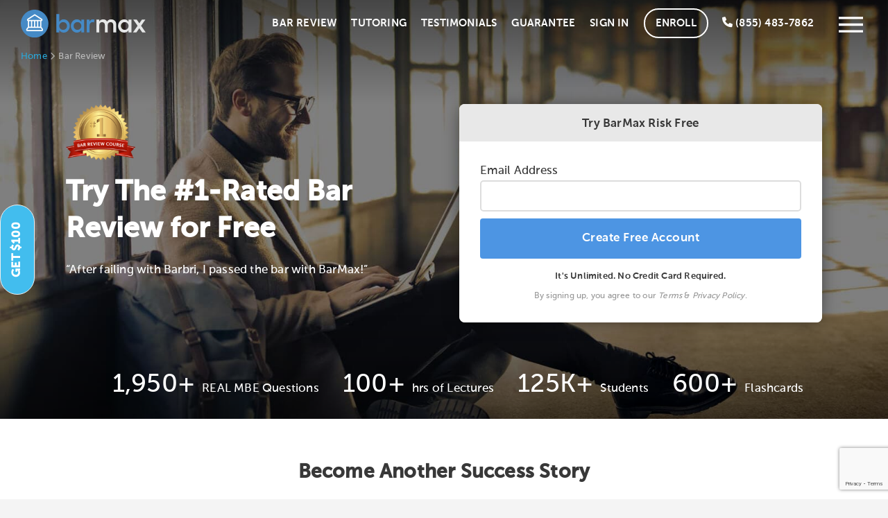

--- FILE ---
content_type: text/html; charset=utf-8
request_url: https://testmaxprep.com/bar-exam?utm_source=stan&utm_medium=redirect&utm_campaign=mpre
body_size: 38268
content:
<!DOCTYPE html>
<html lang="en">
    <head>
        <meta charset="UTF-8">
        

        

<script type="text/javascript">
// dataLayer for Google TagManager
  window.dataLayer = window.dataLayer || []
  dataLayer.push({
  	'lead_email' : '',
  	'lead_email_sha1' : '',
    'user_email' : '',
    'user_email_sha1' : '',
    'user_id' : '',
    'user_phone' : '',
    'prod_user_id' : '',
    'user_first_name' : '',
    'user_last_name' : '',
    'lead_source' : '',
    'course_page' : 'false',
    'product_app' : 'bar',
    'product_category' : '',
    'product_name' : '',
    'product_id' : '',
    'product_price' : '',
  });

// Appsflyer

// Send actions_complete event to datalayer to be used in TagManager to trigger Events for tags there

</script>


        <script type="text/javascript">
(function(a,b,c,d,e,f,g){e['ire_o']=c;e[c]=e[c]||function(){(e[c].a=e[c].a||[]).push(arguments)};f=d.createElement(b);g=d.getElementsByTagName(b)[0];f.async=1;f.src=a;g.parentNode.insertBefore(f,g);})('https://d.impactradius-event.com/A2695344-8a9c-4501-ab70-d803a8f743891.js','script','ire',document,window); 
</script>
        <!-- Google Tag Manager -->
<script>(function(w,d,s,l,i){w[l]=w[l]||[];w[l].push({'gtm.start':
new Date().getTime(),event:'gtm.js'});var f=d.getElementsByTagName(s)[0],
j=d.createElement(s),dl=l!='dataLayer'?'&l='+l:'';j.async=true;j.src=
'https://www.googletagmanager.com/gtm.js?id='+i+dl;f.parentNode.insertBefore(j,f);
})(window,document,'script','dataLayer','GTM-MV7CS2');</script>
<!-- End Google Tag Manager -->

        
        <meta charset="utf-8">
<meta http-equiv="X-UA-Compatible" content="IE=edge">
<meta name="viewport" content="width=device-width, initial-scale=1.0">
<link rel="shortcut icon" href="https://testmaxprep.com/assets/favicons/BMX-favicon-e13e123e77682b61d16b9a682b1c2a356dc461908a0946b5b448f6a5ad907307.png">
<link rel="icon" type="image/svg+xml" href="https://testmaxprep.com/assets/favicons/BMX-favicon-a4c714e722a25b4e952ce3c0552e84d50d824dec427e69131d770b50cb7a6d71.svg">
<link rel="icon" type="image/png" sizes="32x32" href="https://testmaxprep.com/assets/favicons/BMX-favicon-32x32-c8ee705532eca0fad89fd42a24eb3ca8e50ea5aca18bd81fc31dffdeb02ec1d4.png">
<link rel="icon" type="image/png" sizes="16x16" href="https://testmaxprep.com/assets/favicons/BMX-favicon-16x16-f9b3cb48310d3b7ec68f8e34a5e9246f53fed124bb455bf9a849d7d587fc2e59.png">
<link rel="icon" type="image/png" sizes="192x192" href="https://testmaxprep.com/assets/favicons/BMX-android-chrome-192x192-728dd62102290420b5911aa4106234ae892079df5d299e0f90fe2422caff5ee1.png">
<link rel="icon" type="image/png" sizes="512x512" href="https://testmaxprep.com/assets/favicons/BMX-android-chrome-512x512-40c5d0c53589dc76a3d67340cc7400994c27347ba167ffa56a815806cf8f4d5e.png">
<link rel="mask-icon" href="https://testmaxprep.com/assets/favicons/BMX-favicon-a4c714e722a25b4e952ce3c0552e84d50d824dec427e69131d770b50cb7a6d71.svg" color="#458ac6">
<link rel="icon" type="image/x-icon" href="https://testmaxprep.com/assets/favicons/BMX-favicon-50ba77f58a45c49d6aa1ad45afc2b6c762ae49e2caa66a57e0c4030db47fd9cd.ico">
<link rel="apple-touch-icon" href="/uploads/images/touch-icon-bar-iphone.png">
<link rel="apple-touch-icon" sizes="152x152" href="/uploads/images/touch-icon-bar-ipad.png">
<link rel="apple-touch-icon" sizes="180x180" href="/uploads/images/touch-icon-bar-iphone-retina.png">
<link rel="apple-touch-icon" sizes="167x167" href="/uploads/images/touch-icon-bar-ipad-retina.png">
<link rel="manifest" href="/manifest-barmax.json">

<title>BarMax: Pass the Bar Exam | Harvard-Designed Bar Prep Course - 82%</title>
<meta name="description" content="Pass the bar exam with BarMax. 82% pass rate. Learn from Harvard Law professors. Real MBE questions, personalized essay feedback, lifetime access. Try free - no credit card required.">
<link rel="canonical" href="https://testmaxprep.com/bar-exam?utm_source=stan&amp;utm_medium=redirect&amp;utm_campaign=mpre">
<meta property="og:title" content="BarMax: Pass the Bar Exam with 82% Success Rate">
<meta property="og:description" content="Harvard-designed bar prep course. Real MBE questions from NCBE, expert feedback from former graders, lifetime access. Join thousands of successful bar exam candidates.">
<meta property="og:type" content="website">
<meta property="og:site_name" content="BarMax Bar Exam Prep">
<meta property="og:url" content="https://testmaxprep.com/bar-exam?utm_source=stan&amp;utm_medium=redirect&amp;utm_campaign=mpre">
<meta property="og:image" content="/assets/BarMax-share-bg-444fe6488408e437118f3885a1d4a04b3ec67c2f166cf568510ce90133491517.jpg">
<meta name="twitter:card" content="summary_large_image">
<meta name="twitter:image" content="/assets/BarMax-share-bg-444fe6488408e437118f3885a1d4a04b3ec67c2f166cf568510ce90133491517.jpg">
<meta name="twitter:title" content="BarMax Bar Exam Prep - 82% Pass Rate">
<meta name="twitter:description" content="Harvard-designed course. 1,950+ real MBE questions. Personalized feedback. Try free today.">
<meta name="twitter:site" content="@BarMax">
<meta name="theme-color" content="#458ac6"/>
<meta property="fb:admins" content="675947475" />
<meta property="fb:admins" content="1414950026" />
<meta property="fb:admins" content="16811990" />
<meta property="fb:app_id" content="120792054761505">
	<meta name="apple-itunes-app" content="app-id=601629394, affiliate-data=myAffiliateData, app-argument=myURL">
<meta name="geo.region" content="US-CA" />
<meta name="geo.placename" content="Los Angeles" />
<meta name="geo.position" content="33.999211;-118.472484" />
<meta name="ICBM" content="33.999211, -118.472484" />

        <link rel="stylesheet" href="/assets/application-259d46875225a07512adcfff40463e7705d02d25300becadd3e50fad307691e9.css" media="all" data-turbolinks-track="true" />
        <link rel="stylesheet" href="/assets/Core_Static_Pages-afd875f323ff18ad76158c38d621a246ec91d091e582717068b2db12e1b4a714.css" media="all" data-turbolinks-track="true" />
        
        
        <link rel="stylesheet" href="/assets/BarMax-af8cece6ff837765afa40e3ce9d734c0fc344acd000377185e386dff419a502c.css" media="all" data-turbolinks-track="true" />
        <link rel="stylesheet" href="/assets/responsive-22a89ef48fa257fe05aa9953a9bea214ceba9a383473b417889cd7c5cff440fb.css" media="all" data-turbolinks-track="true" />
        
        <script src="/assets/application-7113649f9bd58ef0c50878a3519c0c42deaf108fab64b1579a0361d1cdb56ddd.js" data-turbolinks-track="true"></script>
        <script src="/assets/BarMax-04024382391bb910584145d8113cf35ef376b55d125bb4516cebeb14ce788597.js" data-turbolinks-track="true"></script>
        <script src="/assets/Common-bf548b50acb4df9e840d02eb1e698cd1fbfa84fde9e02ea4dc2b69117f705ffc.js" data-turbolinks-track="true"></script>
        
        
        <meta name="csrf-param" content="authenticity_token" />
<meta name="csrf-token" content="k4lL9kOwphqMje_4mfUCdtoMiM7RKaeoTAyXOJhjQNc-CYegCn__ni69nXhMBK4f-6sRGX0WhPJuQNOsgBlyyQ" />
        

<script defer type='text/javascript'>
var _vwo_code=(function(){
var account_id=344623, //YOUR_ACCOUNT_ID
settings_tolerance=2000,
library_tolerance=2500,
use_existing_jquery=false,
is_spa = 1,
/* DO NOT EDIT BELOW THIS LINE */
f=false,d=document;return{use_existing_jquery:function(){return use_existing_jquery;},library_tolerance:function(){return library_tolerance;},finish:function(){if(!f){f=true;var a=d.getElementById('_vis_opt_path_hides');if(a)a.parentNode.removeChild(a);}},finished:function(){return f;},load:function(a){var b=d.createElement('script');b.src=a;b.type='text/javascript';b.innerText;b.onerror=function(){_vwo_code.finish();};d.getElementsByTagName('head')[0].appendChild(b);},init:function(){settings_timer=setTimeout('_vwo_code.finish()',settings_tolerance);var a=d.createElement('style'),b='body{opacity:0 !important;filter:alpha(opacity=0) !important;background:none !important;}',h=d.getElementsByTagName('head')[0];a.setAttribute('id','_vis_opt_path_hides');a.setAttribute('type','text/css');if(a.styleSheet)a.styleSheet.cssText=b;else a.appendChild(d.createTextNode(b));h.appendChild(a);this.load('//dev.visualwebsiteoptimizer.com/j.php?a='+account_id+'&u='+encodeURIComponent(d.URL)+'&f='+(+is_spa)+'&r='+Math.random());return settings_timer;}};}());_vwo_settings_timer=_vwo_code.init();
</script>
<!-- End Visual Website Optimizer Asynchronous Code -->


        
    </head>
    <body >
        <!-- Google Tag Manager (noscript) -->
<noscript><iframe src="https://www.googletagmanager.com/ns.html?id=GTM-MV7CS2"
height="0" width="0" style="display:none;visibility:hidden"></iframe></noscript>
<!-- End Google Tag Manager (noscript) -->
        
        <!--  BEGIN HEADER -->
<div id="popup-wrap"></div>
<div class="site-wrapper barmax">


     <header>
          <div class="page-header home-header">

               <nav role="navigation" aria-label="Main navigation">
                    <div id="site-header"
                         class=" header-fixed-support barmax-header"
                         style="top: 0px;">
                         <div class="wrapper group">
                              <div class="logo">

                                   <a class="logo-link" aria-label="BarMax Logo - Go to Home Page" href="/bar-exam">


                                             <picture class="dark-logo">
                                                 <source srcset="/assets/Logo-BarMax-c58219e2b2469990b848f67d0a0ed95fab2f5dcd602bc9068da4e0649a843615.svg" type="image/svg+xml">
                                                 <img src="/assets/Logo-BarMax-1eaee07707c74bd4b5462f626470a4aec1a09cd765a7f01a31b54fb51a08704b.png" alt="BarMax Bar Exam Review" width="180" height="40">
                                             </picture>
                                             <picture class="light-logo">
                                                 <source srcset="/assets/Logo-BarMax-light-03bb18d0d343ca28f417a40928e82277dad6893adff063b6fd0c2f3933c8d723.svg" type="image/svg+xml">
                                                 <img src="/assets/Logo-BarMax-light-c898179e7a81784fc38713ac8326ae4b44b4aa0f5c2e785b421970f0deb628d6.png" alt="BarMax Bar Exam Review" width="180" height="40">
                                             </picture>

</a>
                                   <h1 class="vishid">Bar Review Course</h1>
                              </div>
                              <div class="nav">
                                   <div class="nav-container">


                                        <ul class="nav-menu" id="hover-intent">
                                             <li>
                                                  <a onclick="ga(&#39;send&#39;, &#39;event&#39;, &#39;BarMax Header Nav&#39;, &#39;Click&#39;, &#39;Bar Review&#39;);" href="/bar-exam/courses">Bar Review</a>
                                             </li>
                                             <li>
                                                  <a onclick="ga(&#39;send&#39;, &#39;event&#39;, &#39;BarMax Header Nav&#39;, &#39;Click&#39;, &#39;Tutoring&#39;);" href="/bar-exam/tutoring">Tutoring</a>
                                             </li>
                                             <li>
                                                  <a onclick="ga(&#39;send&#39;, &#39;event&#39;, &#39;BarMax Header Nav&#39;, &#39;Click&#39;, Testimonials&#39;);" href="/bar-exam/testimonials">Testimonials</a>
                                             </li>
                                             <li>
                                                  <a onclick="ga(&#39;send&#39;, &#39;event&#39;, &#39;BarMax Header Nav&#39;, &#39;Click&#39;, Guarantee&#39;);" href="/bar-exam/guarantee">Guarantee</a>
                                             </li>
                                             <li>
                                                  <a onclick="ga(&#39;send&#39;, &#39;event&#39;, &#39;BarMax Header Nav&#39;, &#39;Click&#39;, &#39;Sign In&#39;);" href="/bar-exam/login">Sign In</a>

                                             </li>
                                             <li class="enroll-btn-wrap">
                                                  <a class="enroll-btn" onclick="ga(&#39;send&#39;, &#39;event&#39;, &#39;BarMax Header Nav&#39;, &#39;Click&#39;, &#39;Enroll&#39;);" href="/bar-exam/select-course">Enroll</a>

                                             </li>

                                             <li>
                                                        

                                             </li>
                                             <li class="show">
                                                  <div class="header-phone-number minimize-mobile">
                                                       <a href="tel:8554837862" aria-label="Call us at (855) 483-7862" onclick="ga('send', 'event', 'LSATMax Header Nav', 'Click', 'Call');"><span class="icon-WebFont-phone" aria-hidden="true"></span> <span class="hide-mobile">(855) 483-7862</span></a>
                                                  </div>
                                             </li>


                                             <li class="mobile-btn-wrap">
                                                  <div class="responsive-mobile-menu">

                                                       <button type="button" class="header-responsive-menu-btn"
                                                            aria-label="Open mobile menu"
                                                            aria-expanded="false"
                                                            aria-controls="mobile-menu"
                                                            onclick="ga('send', 'event', 'BarMax Header Nav', 'Click', 'Menu Icon');">
                                                            <svg version="1.1" xmlns="http://www.w3.org/2000/svg"
                                                                 xmlns:xlink="http://www.w3.org/1999/xlink" x="0px"
                                                                 y="0px" viewBox="0 0 21 21"
                                                                 style="enable-background:new 0 0 21 21;"
                                                                 xml:space="preserve"
                                                                 aria-hidden="true"
                                                                 focusable="false">
                                                                 <g>
                                                                      <polygon
                                                                           points="21,17.3 21,15.3 0,15.3 0,17.3    " />
                                                                      <polygon class="st0"
                                                                           points="21,11.5 21,9.5 0,9.5 0,11.5    " />
                                                                      <polygon class="st0"
                                                                           points="21,5.7 21,3.7 0,3.7 0,5.7      " />
                                                                 </g>
                                                            </svg>
                                                       </button>
                                                  </div>
                                             </li>




                                        </ul>


                                   </div>



                              </div>

                         </div>
                    </div>

                    <div id="mobile-menu" role="navigation" aria-label="Mobile navigation" aria-hidden="true">
                         <div class="mobile-menu-container">
                              <button type="button" class="mobile-menu-close-btn" aria-label="Close mobile menu">
                                   <svg version="1.1" xmlns="http://www.w3.org/2000/svg"
                                        xmlns:xlink="http://www.w3.org/1999/xlink" x="0px" y="0px" viewBox="0 0 21 21"
                                        enable-background="new 0 0 21 21" xml:space="preserve"
                                        aria-hidden="true"
                                        focusable="false">
                                        <polygon fill="#545454" points="21,1.4 19.6,0 10.5,9.1 1.4,0 0,1.4 9.1,10.5 0,19.6 1.4,21 10.5,11.9 19.6,21 21,19.6 11.9,10.5 
                                             " />
                                   </svg>
                              </button>

                              <ul id="menu-main-menu-1" class="mx-nav-mobile-menu">
                                   <li>
                                        <a onclick="ga(&#39;send&#39;, &#39;event&#39;, &#39;BarMax Header Nav&#39;, &#39;Click&#39;, &#39;Sign In&#39;);" href="/bar-exam/login">
                                        <div class="nav-list-container">
                                             <div class="img-container">
                                                  <svg width="38" height="38" viewBox="0 0 38 38" fill="none"
                                                       xmlns="http://www.w3.org/2000/svg"
                                                       aria-hidden="true"
                                                       focusable="false">
                                                       <circle cx="19" cy="19" r="19" fill-opacity="0.97" />
                                                       <path d="M22.523 20.6889C21.375 20.6889 20.8604 21.3222 19 21.3222C17.1 21.3222 16.5854 20.6889 15.4375 20.6889C12.5084 20.6889 10.1334 23.1035 10.1334 26.0326V27.6555C10.1334 28.7243 10.9646 29.5555 12.0334 29.5555H25.9667C26.9959 29.5555 27.8667 28.7243 27.8667 27.6555V26.0326C27.8667 23.1035 25.4521 20.6889 22.523 20.6889ZM26.6 27.6555C26.6 28.0118 26.2834 28.2889 25.9667 28.2889H12.0334C11.6771 28.2889 11.4 28.0118 11.4 27.6555V26.0326C11.4 23.7763 13.1813 21.9555 15.4375 21.9555C16.2292 21.9555 16.9813 22.5889 19 22.5889C20.9792 22.5889 21.7708 21.9555 22.523 21.9555C24.7792 21.9555 26.6 23.7763 26.6 26.0326V27.6555ZM19 19.4222C21.7708 19.4222 24.0667 17.1659 24.0667 14.3555C24.0667 11.5848 21.7708 9.28888 19 9.28888C16.1896 9.28888 13.9334 11.5848 13.9334 14.3555C13.9334 17.1659 16.1896 19.4222 19 19.4222ZM19 10.5555C21.0584 10.5555 22.8 12.2972 22.8 14.3555C22.8 16.4535 21.0584 18.1555 19 18.1555C16.9021 18.1555 15.2 16.4535 15.2 14.3555C15.2 12.2972 16.9021 10.5555 19 10.5555Z"
                                                            fill="#A9A9A9" />
                                                  </svg>
                                             </div>

                                             Account <span class='log-in-btn'>Log In</span>
                                        </div>
</a>                                   </li>
                                   <li>
                                        <a onclick="ga(&#39;send&#39;, &#39;event&#39;, &#39;BarMax Header Nav&#39;, &#39;Click&#39;, &#39;Enroll&#39;);" href="/bar-exam/signup-bar-review">
                                        <div class="nav-list-container">
                                             <div class="img-container">
                                                  <img alt="Free Trial Icon" src="/assets/free-trial-icon-menu-57659ef4ece355593f947cea854691817aa706f1b676754686034fec9eac718b.svg" />
                                             </div>
                                             Free Trial
                                        </div>
</a>                                   </li>


                                   <li class="hide-desktop">
                                        <a onclick="ga(&#39;send&#39;, &#39;event&#39;, &#39;BarMax Header Nav&#39;, &#39;Click&#39;, &#39;Bar Review&#39;);" href="/bar-exam/courses">
                                        <div class="nav-list-container">
                                             <div class="img-container">
                                                  <img alt="Bar Review Icon" src="/assets/course-icon-menu-dcb9c0212ee709c407083b4dab93002dc6f5442fd12b45793752914d340c07bd.svg" />
                                             </div>
                                             Bar Review
                                        </div>
</a>                                   </li>
                                   <li class="has-sub-menu">
                                        <a class="sub-menu-toggle" aria-expanded="false" aria-controls="courses-submenu" href="#">
                                        <div class="nav-list-container">
                                             <div class="img-container">
                                                  <img alt="Courses Icon" src="/assets/menu-course-bar-d5af4aaeeb0f580bd6ae7c7a063cc77b3460fc7015de02a76889586456833fc8.svg" />
                                             </div>
                                             Courses
                                        </div>
                                        <svg version="1.1" xmlns="http://www.w3.org/2000/svg" xmlns:xlink="http://www.w3.org/1999/xlink" width="15" height="15" x="0px" y="0px" viewBox="0 0 15 15" style="enable-background:new 0 0 15 15;" xml:space="preserve" aria-hidden="true" focusable="false"> <g> <path fill="#BBBBBB" d="M7.4,11.9L0,4.5l1.4-1.4l6,6l6.2-6L15,4.5L7.4,11.9z"/> </g> </svg>                                   
</a>                                    
                                        <ul class="sub-menu" id="courses-submenu">
                                             <li class="menu-item">
                                                  <a onclick="ga(&#39;send&#39;, &#39;event&#39;, &#39;BarMax Header Nav&#39;, &#39;Click&#39;, &#39;California&#39;);" href="/bar-exam/courses/california-bar-review">CA - California</a>
                                             </li>
                                             <li class="menu-item">
                                                  <a onclick="ga(&#39;send&#39;, &#39;event&#39;, &#39;BarMax Header Nav&#39;, &#39;Click&#39;, &#39;UBE&#39;);" href="/bar-exam/courses/ube-uniform-bar-exam-review">UBE - Uniform Bar Exam</a>
                                             </li>
                                             <li class="menu-item">
                                                  <a onclick="ga(&#39;send&#39;, &#39;event&#39;, &#39;BarMax Header Nav&#39;, &#39;Click&#39;, &#39;MBE&#39;);" href="/bar-exam/courses/mbe-bar-review-course">MBE - Multistate Bar Exam</a>
                                             </li>
                                             <li class="menu-item">
                                                  <a onclick="ga(&#39;send&#39;, &#39;event&#39;, &#39;BarMax Header Nav&#39;, &#39;Click&#39;, &#39;MPRE&#39;);" href="/bar-exam/free-mpre-course">MPRE</a>
                                             </li>
                                             <li class="menu-item">
                                                  <a onclick="ga(&#39;send&#39;, &#39;event&#39;, &#39;BarMax Header Nav&#39;, &#39;Click&#39;, &#39;FYLSE&#39;);" href="/bar-exam/courses/california-baby-bar-review">FYLSE - Baby Bar</a>
                                             </li>
                                             <li class="menu-item">
                                                  <a onclick="ga(&#39;send&#39;, &#39;event&#39;, &#39;BarMax Header Nav&#39;, &#39;Click&#39;, &#39;CA Attorneys Exam&#39;);" href="/bar-exam/california-attorneys-exam">CA Attorneys&#39; Exam</a>
                                             </li>
                                             <li class="menu-item">
                                                  <a onclick="ga(&#39;send&#39;, &#39;event&#39;, &#39;BarMax Header Nav&#39;, &#39;Click&#39;, &#39;LL.M. Course&#39;);" href="/bar-exam/llm-course-packages">LL.M. Course</a>
                                             </li>
                                        </ul>
                                   </li>
                                   <li class="menu-item">
                                        <a onclick="ga(&#39;send&#39;, &#39;event&#39;, &#39;BarMax Header Nav&#39;, &#39;Click&#39;, &#39;Tutoring&#39;);" href="/bar-exam/tutoring">
                                        <div class="nav-list-container">
                                             <div class="img-container">
                                                  <img alt="Tutoring Icon" src="/assets/tutoring-icon-menu-92e02a538592773b1847a82a637f6d7dd475adcebaa83896f389ec7e3bd5df33.svg" />
                                             </div>
                                             Tutoring
                                        </div>
</a>                                   </li>
                                   <li class="has-sub-menu">
                                        <a class="sub-menu-toggle" aria-expanded="false" aria-controls="supplements-submenu" href="#">
                                        <div class="nav-list-container">
                                             <div class="img-container">
                                                  <img alt="Supplements Icon" src="/assets/menu-course-bar-d5af4aaeeb0f580bd6ae7c7a063cc77b3460fc7015de02a76889586456833fc8.svg" />
                                             </div>
                                             Supplements
                                        </div>
                                        <svg class="accordion-rotate" version="1.1" xmlns="http://www.w3.org/2000/svg" xmlns:xlink="http://www.w3.org/1999/xlink" width="15" height="15" x="0px" y="0px" viewBox="0 0 15 15" style="enable-background:new 0 0 15 15;" xml:space="preserve" aria-hidden="true" focusable="false"> <g> <path fill="#BBBBBB" d="M7.4,11.9L0,4.5l1.4-1.4l6,6l6.2-6L15,4.5L7.4,11.9z"/> </g> </svg>   
</a>                                        <ul class="sub-menu bar-close" id="supplements-submenu">
                                             <li class="menu-item">
                                                  <a onclick="ga(&#39;send&#39;, &#39;event&#39;, &#39;BarMax Header Nav&#39;, &#39;Click&#39;, &#39;MBE Question Bank&#39;);" href="/bar-exam/mbe-question-bank">MBE Question Bank</a>
                                             </li>
                                             <li class="menu-item">
                                                  <a onclick="ga(&#39;send&#39;, &#39;event&#39;, &#39;BarMax Header Nav&#39;, &#39;Click&#39;, &#39;MPRE Questions&#39;);" href="/bar-exam/mpre-ope-supplements">MPRE Questions</a>
                                             </li>
                                             <li class="menu-item">
                                                  <a onclick="ga(&#39;send&#39;, &#39;event&#39;, &#39;BarMax Header Nav&#39;, &#39;Click&#39;, &#39;Essay Grading&#39;);" href="/bar-exam/essay-grading">Essay Grading</a>
                                             </li>
                                             <li class="menu-item">
                                                  <a onclick="ga(&#39;send&#39;, &#39;event&#39;, &#39;BarMax Header Nav&#39;, &#39;Click&#39;, &#39;Notebooks&#39;);" href="/bar-exam/notebooks">Notebooks</a>
                                             </li>
                                        </ul>
                                   </li>
                                   <li class="referral-link">
                                        <a onclick="ga(&#39;send&#39;, &#39;event&#39;, &#39;BarMax Header Nav&#39;, &#39;Click&#39;, &#39;Referral Program&#39;);" href="/bar-exam/refer-a-friend">
                                        <div class="nav-list-container">
                                             <div class="img-container">
                                                  <img alt="Referral Icon" src="/assets/refer-friend-icon-menu-a88d2a46440b5cb74a5871306569ce20879da8e50e42313e5cb3ed86f1dce9af.svg" />
                                             </div>
                                             Invite a Friend <span class='referral-incentive'>Get $100</span>
                                        </div>
</a>                                   </li>
                                   <li class="hide-desktop">
                                        <a onclick="ga(&#39;send&#39;, &#39;event&#39;, &#39;BarMax Header Nav&#39;, &#39;Click&#39;, &#39;Testimonials&#39;);" href="/bar-exam/testimonials">
                                        <div class="nav-list-container">
                                             <div class="img-container">
                                                  <img alt="Testimonial Icon" src="/assets/testimonial-menu-icon-1e1d425cba6fa548302ba2e071c34cf1815395018f90cb139bf4b70050db877f.svg" />
                                             </div>
                                             Testimonials
                                        </div>
</a>                                   </li>
                                   <li class="hide-desktop">
                                        <a onclick="ga(&#39;send&#39;, &#39;event&#39;, &#39;BarMax Header Nav&#39;, &#39;Click&#39;, &#39;Guarantee&#39;);" href="/bar-exam/guarantee">
                                        <div class="nav-list-container">
                                             <div class="img-container">
                                                  <img alt="Guarantee Icon" src="/assets/guarantee-icon-menu-17a1c89d881a4f93e216de227a55cc49214877018f9939212651eaa1e52bc0a8.svg" />
                                             </div>
                                             Guarantee
                                        </div>
</a>                                   </li>
                                   <li class="has-sub-menu">
                                        <a class="sub-menu-toggle" aria-expanded="false" aria-controls="company-submenu" href="#">
                                        <div class="nav-list-container">
                                             <div class="img-container">
                                                  <img alt="Company Icon" src="/assets/company-info-icon-menu-3a06d77322afeab9360c3a66e2f1afcbb896f1d2aed76ed542926d0dc0b36555.svg" />
                                             </div>
                                             Company
                                        </div>
                                        <svg class="accordion-rotate" version="1.1" xmlns="http://www.w3.org/2000/svg" xmlns:xlink="http://www.w3.org/1999/xlink" width="15" height="15" x="0px" y="0px" viewBox="0 0 15 15" style="enable-background:new 0 0 15 15;" xml:space="preserve" aria-hidden="true" focusable="false"> <g> <path fill="#BBBBBB" d="M7.4,11.9L0,4.5l1.4-1.4l6,6l6.2-6L15,4.5L7.4,11.9z"/> </g> </svg>   
</a>                                        <ul class="sub-menu bar-close" id="company-submenu">
                                             <li class="menu-item">
                                                  <a onclick="ga(&#39;send&#39;, &#39;event&#39;, &#39;BarMax Header Nav&#39;, &#39;Click&#39;, &#39;Lecturers&#39;);" href="/bar-exam/lecturers">Lecturers</a>
                                             </li>

                                             <li class="menu-item">
                                                  <a onclick="ga(&#39;send&#39;, &#39;event&#39;, &#39;BarMax Header Nav&#39;, &#39;Click&#39;, &#39;Tutors&#39;);" href="/bar-exam/instructors">Tutors</a>
                                             </li>

                                             <li class="menu-item">
                                                  <a onclick="ga(&#39;send&#39;, &#39;event&#39;, &#39;BarMax Header Nav&#39;, &#39;Click&#39;, &#39;Financing Options&#39;);" href="/bar-exam/financing">Financing Options</a>
                                             </li>
                                             <li class="menu-item">
                                                  <a onclick="ga(&#39;send&#39;, &#39;event&#39;, &#39;BarMax Header Nav&#39;, &#39;Click&#39;, &#39;Public Interest&#39;);" href="/bar-exam/public-interest-scholarship">Public Interest Scholarship</a>
                                             </li>

                                             <li class="menu-item">
                                                  <a onclick="ga(&#39;send&#39;, &#39;event&#39;, &#39;BarMax Header Nav&#39;, &#39;Click&#39;, &#39;FAQ&#39;);" href="/bar-exam/faq">FAQ</a>
                                             </li>
                                             <li class="menu-item">
                                                  <a onclick="ga(&#39;send&#39;, &#39;event&#39;, &#39;BarMax Header Nav&#39;, &#39;Click&#39;, &#39;Blog&#39;);" href="/blog/bar-exam">Blog</a>
                                             </li>
                                        </ul>
                                   </li>
                                   <li class="menu-item">
                                        <a onclick="ga(&#39;send&#39;, &#39;event&#39;, &#39;BarMax Header Nav&#39;, &#39;Click&#39;, &#39;Contact&#39;);" href="/bar-exam/contact">
                                        <div class="nav-list-container">
                                             <div class="img-container">
                                                  <img alt="Support Icon" src="/assets/menu-support-95b4f109776e96c8f688c69e87068a4f14d81c47c7066b3544608aaf5de7d368.svg" />
                                             </div>
                                             Contact
                                        </div>
</a>                                   </li>
                              </ul>
                         </div>
                    </div>
               </nav>
               <div class="sidebar-mask"></div>
          </div>
     </header>


     <!-- END HEADER / BEGIN BODY -->


        

<main role="main" class="homepage-test">

     <div class="fold-wrap v2 group">
          <div class="breadcrumbs" aria-label="Breadcrumb Navigation">
               <a href="/">Home</a> <span class="icon icon-WebFont-51 bread-separator"></span> Bar Review
          </div>
          <script type="application/ld+json">
               {
                    "@context": "https://schema.org",
                    "@type": "BreadcrumbList",
                    "itemListElement": [{
                         "@type": "ListItem",
                         "position": 1,
                         "name": "TestMax Prep",
                         "item": "https://testmaxprep.com"
                    }, {
                         "@type": "ListItem",
                         "position": 2,
                         "name": "Bar Review",
                         "item": "https://testmaxprep.com/bar-exam?utm_source=stan&amp;utm_medium=redirect&amp;utm_campaign=mpre"
                    }]
               }
          </script>
          <script name="schema:software-application" type="application/ld+json">
               {
                    "@context": "https://schema.org",
                    "@type": "SoftwareApplication",
                    "name": "BarMax Bar Exam, MBE & MPRE",
                    "description": "BarMax was designed by Harvard Law School alumni to provide the best bar prep experience. Get instant lifetime access to streamlined content, real MBE questions, and unrivaled support.",
                    "screenshot": [
                         "https://testmaxprep.com/assets/barmax-slider-comprehensive-4195a738684e2523f312d56a4dc27ff789e6043ae42de23d7ef36cffa09e3429.gif",
                         "https://testmaxprep.com/assets/barmax-slider-real-questions-ae9de5953c4f56a6d74458c2c5a723bcd82e5f947458ebe9855306afd40d6215.gif",
                         "https://testmaxprep.com/assets/barmax-slider-analytics-b4129d15b062186435792422904d0f95f3eb531ec4c69ef217791a07dcb831f6.gif",
                         "https://testmaxprep.com/assets/barmax-slider-instructors-67632c37fc2369164a9c04d54f24acd529d2d6dd6889989a111c8f7fb17f8e1f.gif",
                         "https://testmaxprep.com/assets/barmax-slider-lectures-8fdef9e5019da827cff61bbf2265cf8d5debede2010841890c2580c6b12b95bf.gif"
                    ],
                    "image": "https://testmaxprep.com/assets/BarMax-share-bg-444fe6488408e437118f3885a1d4a04b3ec67c2f166cf568510ce90133491517.jpg",
                    "applicationCategory": "Education",
                    "datePublished": "2013-03-27",
                    "operatingSystem": "Web, iOS, Android",
                    "author": {
                         "@type": "Organization",
                         "name": "TestMax, Inc.",
                         "url": "https://testmaxprep.com"
                    },
                    "aggregateRating": {
                         "@type": "AggregateRating",
                         "ratingValue": 4.8,
                         "reviewCount": 4524,
                         "bestRating": 5,
                         "worstRating": 1
                    },
                    "offers": {
                         "@type": "Offer",
                         "category": "free",
                         "price": 0,
                         "priceCurrency": "USD"
                    }
               }
          </script>
          <script type="application/ld+json">
               {
                    "@context": "https://schema.org",
                    "@type": "Course",
                    "name": "BarMax Bar Exam Review",
                    "description": "Comprehensive Bar Exam and MPRE Review",
                    "provider": {
                         "@type": "Organization",
                         "name": "TestMax Inc.",
                         "sameAs": "https://testmaxprep.com"
                    }
               }
          </script>

          <!-- Product/Service Schema with Offers -->
          <script type="application/ld+json">
          {
            "@context": "https://schema.org",
            "@type": "Product",
            "name": "BarMax Bar Exam Prep Course",
            "description": "Comprehensive bar exam preparation including over 1,950 real MBE questions from NCBE, complete video lectures from Harvard Law professors, personalized essay feedback from former bar exam graders, and unlimited instructor support",
            "brand": {
              "@type": "Brand",
              "name": "BarMax"
            },
            "category": "Bar Exam Test Preparation",
            "audience": {
              "@type": "EducationalAudience",
              "educationalRole": "Law School Graduate"
            },
            "aggregateRating": {
              "@type": "AggregateRating",
              "ratingValue": "4.8",
              "reviewCount": "4524",
              "bestRating": "5",
              "worstRating": "1"
            },
            "offers": {
              "@type": "AggregateOffer",
              "lowPrice": "395",
              "highPrice": "1895",
              "priceCurrency": "USD",
              "availability": "https://schema.org/InStock",
              "priceValidUntil": "2026-04-23",
              "offerCount": "4",
              "offers": [
                {
                  "@type": "Offer",
                  "name": "BarMax MBE Questions",
                  "price": "395",
                  "priceCurrency": "USD",
                  "description": "Access to all 1,950 real MBE questions with detailed explanations"
                },
                {
                  "@type": "Offer",
                  "name": "BarMax MBE",
                  "price": "899.99",
                  "priceCurrency": "USD",
                  "description": "Complete MBE preparation course with real questions, video lectures, and analytics"
                },
                {
                  "@type": "Offer",
                  "name": "BarMax UBE",
                  "price": "1895",
                  "priceCurrency": "USD",
                  "description": "Comprehensive UBE course with all 1,950 real MBE questions, 50+ hours of lectures from Ivy League professors, 400+ practice essays, 100+ performance tests, 10 free writing critiques, 2,900+ flashcards, hardcopy books, and pass guarantee"
                },
                {
                  "@type": "Offer",
                  "name": "BarMax CA",
                  "price": "1895",
                  "priceCurrency": "USD",
                  "description": "Complete California bar exam course with all 1,950 real MBE questions, 50+ hours of lectures from Ivy League professors, 260+ practice essays, 95+ performance tests, 10 free writing critiques, 2,500+ flashcards, CA-specific outlines, hardcopy books, and pass guarantee"
                }
              ]
            }
          }
          </script>

          <script type="application/ld+json">
               {
                    "@context": "https://schema.org",
                    "@type": "FAQPage",
                    "mainEntity": [{
                         "@type": "Question",
                         "name": "What is the bar exam?",
                         "acceptedAnswer": {
                              "@type": "Answer",
                              "text": "The bar exam is a standardized measure of knowledge of essential legal subjects. It is used to qualify passing test takers for bar membership and law practice. Bar exams are typically 12 hours in duration and are taken over the course of two days (Tuesday and Wednesday or Wednesday and Thursday). A bar exam is the initial step in admission to a state bar. After one passes the bar exam, they will usually complete a character and fitness application to the state bar including work and other references. Bar exams have recently become standardized across state lines through adoption of the Uniform Bar Examination (UBE), which tests general legal principles as opposed to state-specific material."
                         }
                    }, {
                         "@type": "Question",
                         "name": "What are the bar exam requirements?",
                         "acceptedAnswer": {
                              "@type": "Answer",
                              "text": "In order to take the bar exam, test takers generally have to have graduated from law school. Washington, Vermont, California, and Virginia allow those who have not graduated from law school to take the bar exam."
                         }
                    }, {
                         "@type": "Question",
                         "name": "Types of question styles one will see on the Bar Exam?",
                         "acceptedAnswer": {
                              "@type": "Answer",
                              "text": "The bar exam has traditionally consisted of multiple choice and essay questions requiring test takers to analyze the legal issues presented by a fact pattern. Bar exams also usually include a practice component (aka \"lawyering task\") to the exam commonly referred to as a \"performance test\" (PT). On every state's bar exam other than Louisiana's, the Wednesday portion of the bar exam consists of 200-mulitple choice questions testing the subject areas of Civ Pro, Contracts, Con Law, Crimes, Evidence, Real Property and Torts. This section of the exam is commonly referred to as the Multistate Bar Exam (MBE). The Uniform Bar Exam consists of the MBE Multistate Essays (MEE) and Multistate Performance Tests (MPT)."
                         }
                    }, {
                         "@type": "Question",
                         "name": "How much does BarMax cost?",
                         "acceptedAnswer": {
                              "@type": "Answer",
                              "text": "BarMax offers flexible pricing starting at $395 for MBE questions only, $899.99 for the complete MBE course, and $1,895 for comprehensive UBE or California bar exam courses. The full courses include all 1,950 real MBE questions, 50+ hours of lectures from Ivy League professors, hundreds of practice essays and performance tests, 10 free writing critiques, thousands of flashcards, hardcopy books, and a pass guarantee. We also offer 0% financing through Affirm with payments as low as $39/month. Unlike other bar prep companies, there are no hidden fees or required add-ons."
                         }
                    }, {
                         "@type": "Question",
                         "name": "What is BarMax's pass rate?",
                         "acceptedAnswer": {
                              "@type": "Answer",
                              "text": "BarMax students achieve an 82% overall pass rate, which exceeds many state averages. We publicly release our pass rates while many other bar prep companies refuse to share theirs. Our students consistently score higher than state averages, and we offer a Bar Pass Guarantee for qualified students who don't pass on their first attempt."
                         }
                    }, {
                         "@type": "Question",
                         "name": "Does BarMax include real MBE questions?",
                         "acceptedAnswer": {
                              "@type": "Answer",
                              "text": "Yes, BarMax includes over 1,950 real MBE questions licensed directly from the National Conference of Bar Examiners (NCBE). We use only authentic questions from previous bar exams - never simulated or fake questions. The course also includes real MEE essays and real MPT performance tests, all with detailed explanations and model answers."
                         }
                    }, {
                         "@type": "Question",
                         "name": "Can I access BarMax on mobile devices?",
                         "acceptedAnswer": {
                              "@type": "Answer",
                              "text": "Yes, BarMax is available on iOS (iPhone and iPad), Android devices, and web browsers. The entire course fits inside our app and no Internet is required to access the materials after downloading. Your account syncs across all devices, allowing you to study anywhere, anytime. This makes BarMax perfect for studying during commutes, lunch breaks, or while traveling."
                         }
                    }, {
                         "@type": "Question",
                         "name": "Does BarMax offer essay feedback?",
                         "acceptedAnswer": {
                              "@type": "Answer",
                              "text": "Yes, personalized essay feedback from former bar exam graders is included with every BarMax course at no additional cost. You can submit your practice essays and receive detailed, individualized feedback on your writing, analysis, and organization. This is invaluable for improving your essay scores and is included free, whereas other bar prep companies charge hundreds of dollars extra for this service."
                         }
                    }, {
                         "@type": "Question",
                         "name": "What states does BarMax cover?",
                         "acceptedAnswer": {
                              "@type": "Answer",
                              "text": "BarMax offers comprehensive bar review courses for all UBE (Uniform Bar Exam) states, as well as state-specific courses for California. Our UBE course covers the MBE, MEE, and MPT components. Each state-specific course includes relevant state law distinctions, local rules, and jurisdiction-specific essays and performance tests."
                         }
                    }]
               }
          </script>

          <!-- Organization Schema -->
          <script type="application/ld+json">
          {
            "@context": "https://schema.org",
            "@type": "Organization",
            "name": "TestMax",
            "alternateName": ["BarMax", "TestMax Prep"],
            "url": "https://testmaxprep.com",
            "logo": "https://testmaxprep.com/assets/Logo-BarMax-1eaee07707c74bd4b5462f626470a4aec1a09cd765a7f01a31b54fb51a08704b.png",
            "description": "Leading bar exam prep provider with 82% pass rate. Harvard Law professors and real NCBE questions.",
            "foundingDate": "2011",
            "contactPoint": {
              "@type": "ContactPoint",
              "telephone": "+1-855-483-7862",
              "contactType": "Customer Service",
              "availableLanguage": ["English"],
              "areaServed": "US",
              "hoursAvailable": {
                "@type": "OpeningHoursSpecification",
                "dayOfWeek": ["Monday", "Tuesday", "Wednesday", "Thursday", "Friday"],
                "opens": "08:00",
                "closes": "17:00"
              }
            },
            "sameAs": [
              "https://www.facebook.com/GetBarMax",
              "https://twitter.com/BarMax",
              "https://www.youtube.com/user/TestMaxInc",
              "https://www.linkedin.com/company/testmax-inc"
            ]
          }
          </script>


          
<!-- Load reCAPTCHA v3 for invisible verification -->
<script src="https://www.google.com/recaptcha/api.js?render=6Ldxu_AlAAAAANnzRZCg6FmjLKksOoxiuQVHCtUN"></script>

<div class="hero-img2 signup-bg-8b group rellax" data-rellax-speed="-10">
  <div class="wrapper rellax" data-rellax-speed="10">

    <div class="six-col">
      <header>


        <img class="numero-uno" src="/assets/Best-BAR-Review-Course-58b23340cde09bb28bf4e375fc7ce64574a3c8ef6d97e535069b75a058b3708a.png" />
        <h1>Try The #1-Rated Bar Review for Free</h1>
        <p class="white">“After failing with Barbri, I passed the bar with BarMax!”</p>


      </header>

    </div>

    <div class="six-col last-col">
      <div class="login-box-wrap">
        <div class="login-box-header center-text bold">Try BarMax Risk Free</div>
        <div class="login-box">
          <form id="signup-email-form-bar-home"
            accept-charset="UTF-8" action="/lsat/lead_form_submit" class="" method="GET" role="form">
            <div class="botM10">
              <input name="inf_form_name" type="hidden" value="Bar Signup Homepage Step 1" />
<input name="infusionsoft_version" type="hidden" value="1.41.0.42" />
<input name="inf_form_success_url" type="hidden" value="/bar-exam/signup?v=1" />
<input name="inf_form_from_url" type="hidden" value="https://testmaxprep.com/bar-exam?utm_source=stan&amp;utm_medium=redirect&amp;utm_campaign=mpre" />
<input name="inf_form_from_app" type="hidden" value="BarMax" />
<input name='inf_form_source' type="hidden" value="https://testmaxprep.com/bar-exam?utm_source=stan&amp;utm_medium=redirect&amp;utm_campaign=mpre" />
<input name="authenticity_token" type="hidden" value="XozBbOIkvDFAM0stCplAf-Tpu17V3cWVmYrT_zkmKD_zDA06q-vlteIDOa3faOwWxU4iiXni5s-7xpdrIVwaIQ" />
	<input name='inf_form_post_action' type="hidden" value="SignupEmail" />

              <input type="hidden" name="page_type" id="page_type" value="paid_signup" autocomplete="off" />
              <input type="hidden" name="page_version" id="page_version" value="8" autocomplete="off" />
              <input type="hidden" name="page_signup_source" id="page_signup_source" value="Bar Signup Homepage Step 2" autocomplete="off" />
              
              <div class="header-signup ">
                <div class="input-wrapper">
                  <label for="inf_field_Email_bar_home" class="form-control-placeholder">Email Address</label><br>
                  <input class="form-control width-100" id="inf_field_Email_bar_home" name="inf_field_Email" type="email"
                    aria-required="true" required value="" >
                  <span id="valid-msg-email" class="hide">✓ Valid</span>
                  <span id="error-msg-email" class="hide"></span>
                </div>
                <input type="submit" name="commit" value="Create Free Account" class="lt-btn width-100 bar disable-submit-on-click" id="barmax-signup-btn" data-disable-with="Create Free Account" />
                <div class="small-text center-text bold">It's Unlimited. No Credit Card Required.</div>
                <div class=" center-text call-text topM10">By signing up, you agree to our
                  <em><a target="_blank" class="grey" href="/policies/terms">Terms</a></em>
                  &amp;
                  <em><a target="_blank" class="grey" href="/policies/privacy">Privacy Policy</a></em>.
                </div>
              </div>
              <input type="hidden" name="recaptcha_mode" id="recaptcha_mode_bar_home" value="v3" autocomplete="off" />
<input type="hidden" name="recaptcha_token" id="recaptcha_token_bar_hero" value="" autocomplete="off" />
<input type="hidden" name="g-recaptcha-response" id="g_recaptcha_response_bar_home" value="" autocomplete="off" />
<input type="hidden" name="form_started_at" id="form_started_at_bar_home" value="" autocomplete="off" />

<div class="turnstile-hidden">
  <label for="signup-company-bar-home" class="sr-only">Company</label>
  <input id="signup-company-bar-home" name="company_name" type="text" tabindex="-1" autocomplete="off">
</div>

<div id="recaptcha_v2_section_bar_home" class="turnstile-v2-container turnstile-hidden">
  <p class="turnstile-helper-text">Please complete the verification below to continue.</p>
  <div id="recaptcha_v2_container_bar_home"></div>
</div>


            </div>
          </form>
        </div>
      </div>
    </div>

    <div class="center-text">
      <ul class="course-stats center-block">
        <li>1,950+ <span>REAL MBE Questions</span></li>
        <li>100+ <span>hrs of Lectures</span></li>
        <li>125K+ <span>Students</span></li>
        <li>600+ <span>Flashcards</span></li>
      </ul>
    </div>


  </div>
</div>

<script>
  window.TurnstileFormManager = window.TurnstileFormManager || (function() {
    var forms = {};
    var siteKey = '6Ldxu_AlAAAAANnzRZCg6FmjLKksOoxiuQVHCtUN';
    var v2SiteKey = '6LfBueUrAAAAAAwdFRE99l-1141L50BGY7eHVT7k';
    
    // Client-side error logger for reCAPTCHA issues
    function logClientError(errorType, errorMessage, errorStack, formName) {
      try {
        // Use sendBeacon for reliable delivery (works even if page is closing)
        // sendBeacon works best with FormData
        var formData = new FormData();
        formData.append('error_type', errorType || 'unknown');
        formData.append('error_message', (errorMessage || '').substring(0, 500));
        formData.append('error_stack', (errorStack || '').substring(0, 1000));
        formData.append('form_name', formName || 'unknown');
        
        // Add CSRF token for Rails
        var csrfToken = document.querySelector('meta[name="csrf-token"]');
        if (csrfToken) {
          formData.append('authenticity_token', csrfToken.getAttribute('content'));
        }
        
        if (navigator.sendBeacon) {
          navigator.sendBeacon('/log_recaptcha_client_error', formData);
        } else {
          // Fallback to XMLHttpRequest
          var xhr = new XMLHttpRequest();
          xhr.open('POST', '/log_recaptcha_client_error', true);
          xhr.send(formData);
        }
      } catch (e) {
        // Silently fail - don't break the page if logging fails
        console.warn('Failed to log client error:', e);
      }
    }

    function whenGrecaptchaReady(callback, attempt) {
      attempt = attempt || 0;
      var maxAttempts = 50; // 10 seconds total (50 * 200ms)
      
      if (window.grecaptcha && typeof window.grecaptcha.ready === 'function') {
        window.grecaptcha.ready(callback);
      } else if (attempt < maxAttempts) {
        setTimeout(function() { whenGrecaptchaReady(callback, attempt + 1); }, 200);
      } else {
        var errorMsg = 'reCAPTCHA script failed to load after 10 seconds';
        console.error('TurnstileFormManager: ' + errorMsg);
        logClientError('script_load_timeout', errorMsg, '', '');
        // Don't call callback - let form submit without reCAPTCHA (server will handle soft failure)
      }
    }

    function refreshV3(state) {
      whenGrecaptchaReady(function() {
        var tokenField = document.getElementById(state.tokenFieldId);
        if (!tokenField) { 
          var errorMsg = 'Token field not found: ' + state.tokenFieldId;
          console.warn('TurnstileFormManager: ' + errorMsg);
          logClientError('missing_token_field', errorMsg, '', state.config?.formId || '');
          return; 
        }

        var updateToken = function() {
          try {
            window.grecaptcha.execute(siteKey, { action: state.action || 'inbound_lead_submit' })
              .then(function(token) {
                tokenField.value = token;
              })
              .catch(function(error) {
                var errorMsg = 'reCAPTCHA v3 execution failed: ' + (error.message || String(error));
                console.error('TurnstileFormManager: ' + errorMsg);
                logClientError('v3_execution_failed', errorMsg, error.stack || '', state.config?.formId || '');
                // Don't block the form - let server-side soft failure handle it
              });
          } catch (e) {
            var errorMsg = 'Error executing reCAPTCHA v3: ' + (e.message || String(e));
            console.error('TurnstileFormManager: ' + errorMsg);
            logClientError('v3_execution_error', errorMsg, e.stack || '', state.config?.formId || '');
          }
        };

        updateToken();
        if (state.tokenTimer) { clearInterval(state.tokenTimer); }
        state.tokenTimer = setInterval(updateToken, 90000);
      });
    }

    function maybeScrollIntoView(state) {
      if (!state.useV2 || state.scrolled || state.scrollIntoView === false) { return; }
      var section = document.getElementById(state.v2SectionId);
      if (!section) { return; }
      state.scrolled = true;
      setTimeout(function() {
        if (typeof section.scrollIntoView === 'function') {
          section.scrollIntoView({ behavior: 'smooth', block: 'center' });
        }
      }, 250);
    }

    function renderV2(state) {
      whenGrecaptchaReady(function() {
        if (state.widgetId != null) { return; }
        var container = document.getElementById(state.v2ContainerId);
        if (!container) { 
          var errorMsg = 'V2 container not found: ' + state.v2ContainerId;
          console.warn('TurnstileFormManager: ' + errorMsg);
          logClientError('missing_v2_container', errorMsg, '', state.config?.formId || '');
          return; 
        }

        try {
          var widgetId = window.grecaptcha.render(container, {
            sitekey: v2SiteKey,
            callback: function(response) {
              handleV2Success(state, response);
            },
            'error-callback': function() {
              var errorMsg = 'reCAPTCHA v2 widget error callback triggered';
              console.error('TurnstileFormManager: ' + errorMsg);
              logClientError('v2_widget_error', errorMsg, '', state.config?.formId || '');
            }
          });
          state.widgetId = widgetId;
          maybeScrollIntoView(state);
        } catch (e) {
          var errorMsg = 'Failed to render reCAPTCHA v2: ' + (e.message || String(e));
          console.error('TurnstileFormManager: ' + errorMsg);
          logClientError('v2_render_error', errorMsg, e.stack || '', state.config?.formId || '');
        }
      });
    }

    function handleV2Success(state, response) {
      var responseField = document.getElementById(state.v2ResponseFieldId);
      if (responseField) {
        responseField.value = response || '';
      }

      if (state.autoSubmit && !state.submitted) {
        state.submitted = true;
        if (typeof state.form.requestSubmit === 'function') {
          state.form.requestSubmit();
        } else {
          state.form.submit();
        }
      }
    }

    function ensureTimestamp(state) {
      var timestampField = document.getElementById(state.timestampFieldId);
      if (timestampField && !timestampField.value) {
        timestampField.value = new Date().toISOString();
      }
    }

    function attachSubmitHandler(state, config) {
      var form = state.form;
      if (!form) { return; }

      form.addEventListener('submit', function(event) {
        // Email validation (if function exists and jQuery is available)
        if (typeof submitOnlyIfValidEmail === 'function' && typeof $ !== 'undefined') {
          try {
            var emailResult = submitOnlyIfValidEmail($(form).find('input[type=email]'));
            if (emailResult === false) {
              event.preventDefault();
              return false;
            }
          } catch (e) {
            var errorMsg = 'Email validation error: ' + (e.message || String(e));
            console.warn('TurnstileFormManager: ' + errorMsg);
            logClientError('email_validation_error', errorMsg, e.stack || '', config.formId || '');
            // Continue with submission - don't block user
          }
        }

        var modeField = document.getElementById(state.modeFieldId);
        var tokenField = document.getElementById(state.tokenFieldId);

        if (state.useV2) {
          // V2 mode - check for reCAPTCHA response
          var response = '';
          try {
            response = state.widgetId != null && window.grecaptcha ? window.grecaptcha.getResponse(state.widgetId) : '';
          } catch (e) {
            var errorMsg = 'Error getting reCAPTCHA v2 response: ' + (e.message || String(e));
            console.error('TurnstileFormManager: ' + errorMsg);
            logClientError('v2_get_response_error', errorMsg, e.stack || '', config.formId || '');
          }
          
          if (!response) {
            logClientError('v2_missing_response', 'User attempted to submit without completing v2 reCAPTCHA', '', config.formId || '');
            event.preventDefault();
            alert('Please complete the reCAPTCHA verification.');
            return false;
          }

          if (modeField) { modeField.value = 'v2'; }
          if (tokenField) { tokenField.value = ''; }
          var responseField = document.getElementById(state.v2ResponseFieldId);
          if (responseField) { responseField.value = response; }
        } else {
          // V3 mode - check for token
          if (!tokenField || !tokenField.value) {
            logClientError('v3_missing_token', 'User attempted to submit without v3 token (may indicate script load failure or timeout)', '', config.formId || '');
            event.preventDefault();
            alert('Security validation expired. Please refresh the page and try again.');
            return false;
          }
          if (modeField) { modeField.value = 'v3'; }
        }

        // Google Analytics tracking (if available)
        if (config.ga && typeof ga === 'function') {
          try {
            ga('send', 'event', config.ga.category, 'Submit', config.ga.label);
          } catch (e) {
            console.warn('TurnstileFormManager: GA tracking error', e);
            // Continue with submission - don't block user
          }
        }

        return true;
      });
    }

    function register(config) {
      var form = document.getElementById(config.formId);
      if (!form) { return; }

      var state = forms[config.key] || {};
      state.form = form;
      state.useV2 = !!config.useV2;
      state.autoSubmit = !!config.autoSubmit;
      state.tokenFieldId = config.tokenFieldId;
      state.modeFieldId = config.modeFieldId;
      state.v2ResponseFieldId = config.v2ResponseFieldId;
      state.v2ContainerId = config.v2ContainerId;
      state.timestampFieldId = config.timestampFieldId;
      state.action = config.action || 'inbound_lead_submit';
      state.v2SectionId = config.v2SectionId;
      state.config = config;
      state.scrollIntoView = config.scrollIntoView !== false;

      forms[config.key] = state;

      ensureTimestamp(state);
      attachSubmitHandler(state, config);

      if (state.useV2) {
        renderV2(state);
      } else {
        refreshV3(state);
      }
    }

    return { register: register };
  })();
</script>


<script>
  document.addEventListener('DOMContentLoaded', function() {
    if (window.TurnstileFormManager) {
      window.TurnstileFormManager.register({
        key: 'bar_signup_homepage_step1',
        formId: 'signup-email-form-bar-home',
        useV2: false,
        autoSubmit: false,
        tokenFieldId: 'recaptcha_token_bar_hero',
        modeFieldId: 'recaptcha_mode_bar_home',
        v2ResponseFieldId: 'g_recaptcha_response_bar_home',
        v2ContainerId: 'recaptcha_v2_container_bar_home',
        v2SectionId: 'recaptcha_v2_section_bar_home',
        timestampFieldId: 'form_started_at_bar_home',
        ga: { category: 'BarMax Form', label: 'Signup Step 1 Signup Bar Review' }
      });
    }
  });
</script>


<style>
  .homepage-test h2.cyber-headline {
    font-size: 3.6em;
    font-family: 'MuseoSans-900';
    font-style: italic;
    line-height: 1.1;
  }

  .homepage-test h2.cyber-headline span {
    text-decoration-line: underline;
    text-decoration-thickness: 8px;
    text-decoration-color: #46BDED;
  }

  /* Ensure SVG scales responsively */
  .cyber-savings {
    height: auto;
    width: 100%;
    max-width: 350px;
  }

  @media (max-width: 1300px) {
    .homepage-test h2.cyber-headline {
      font-size: 2.8em;
    }

    .cyber-savings { max-width: 300px; }
  }

  @media (max-height: 675px) and (min-width: 500px) {
    .promo-img {
      width: 250px;
      height: auto;
    }
  }

  /* Additional responsive steps for hero sale SVG */
  @media (max-width: 1024px) {
    .cyber-savings { max-width: 260px; }
  }
  @media (max-width: 900px) {
    .cyber-savings { max-width: 240px; }
  }
  @media (max-width: 768px) {
    .cyber-savings { max-width: 220px; }
  }
  @media (max-width: 640px) {
    .cyber-savings { max-width: 200px; }
  }
</style>
     </div>


          <div class="signup-testimonial-section bkgd-wht container width-100">
               <div class="wrapper">


                                <h2 class="center-text botM30">Become Another Success Story</h2>
            <div class="owl-carousel owl-theme pass-testimonials">
              <div class="item">
                <div class="auth-test-img-wrap botP20">
                  <div class="small-text">Mark Roy</div>
                  <div class="small-text lt-grey2">San Joaquin College of Law</div>
                  <img class="auth-test-img" alt="Mark Roy" src="/assets/testimonials/Mark-Roy-9d1b10fae4f27b7489e4919d07d82d279fb311cbecb3a593bdbc2291522e1039.jpg" />
                </div>
                <div class="passed-wrapper">
                  <p class="small-text"> 40 points over passing</p>
                  <div class="passed-state"><img
                      src="https://testmaxprep.s3.us-west-2.amazonaws.com/images/web/backgrounds/maine-icon.png"
                      alt="Maine-Img">Passed in Maine</div>
                </div>

                <p class="signup-test-text">"After more than 10 years out of law school California, I had a lot of
                  doubts about my prospects for success on the Maine UBE. <span class="blue">I completed almost all the
                    online MBE questions, and passed with 40 points to spare. Thanks, BarMax, for putting me over the
                    top!</span></p>
              </div>
              <div class="item">
                <div class="auth-test-img-wrap botP20">
                  <div class="small-text">Jeremiah Styles</div>
                  <div class="small-text lt-grey2">Seattle University School of Law</div>
                  <img class="auth-test-img" alt="Jeremiah Styles" src="/assets/testimonials/Jeremiah-Styles-c039386c082d1133894948e7d5f64f44cf91240130942146be56134f5620828e.jpg" />
                </div>
                <div class="passed-wrapper">
                  <p class="small-text"> 48 points over passing</p>
                  <div class="passed-state"><img
                      src="https://testmaxprep.s3.us-west-2.amazonaws.com/images/web/backgrounds/washington-icon.png"
                      alt="Washington-Img">Passed in Washington</div>
                </div>

                <p class="signup-test-text"><span class="blue">"I used BarMax for the WA State UBE Bar. I got a 318,
                    when passing is a 270.</span> I paid a third of what most of my friends paid for their program."</p>
              </div>
              <div class="item">
                <div class="auth-test-img-wrap botP20">
                  <div class="small-text">Ran He</div>
                  <div class="small-text lt-grey2">Osgoode Hall Law School — Canada</div>
                  <img class="auth-test-img" alt="Ran He" src="/assets/testimonials/Ran-He-10ef6ef476d2bc216e210185d848dbd3bb794c77e878c2592bde6ba44eb3e662.jpg" />
                </div>

                <div class="passed-wrapper">
                  <p class="small-text"> 65 points over passing</p>
                  <div class="passed-state"><img src="/assets/BarMax-NewYork-Icon-f94e576a0bb9c062d28138dca5bd127f131fc2911b7a52c16da33a7aa90b1f60.png" />Passed in New York</div>
                </div>

                <p class="signup-test-text"><span class="blue">"After five weeks of intensive study with BarMax (and
                    only BarMax), I passed New York bar exam (UBE) with 65 points over the passing score of 266, with
                    over 160 in MBE.</span> I cannot imagine me passing without the wonderful help from BarMax."</p>
              </div>
              <div class="item">
                <div class="auth-test-img-wrap botP20">
                  <div class="small-text">N.M.E.</div>
                  <div class="small-text lt-grey2">University of Newcastle, Australia</div>
                  <img class="auth-test-img" alt="Ndidi Elue" src="/assets/testimonials/Ndidi-Elue-5e08ac2f6dd9bf67dd91ec57069b36f8f60f4a5c6982f097c7a416a9fd3d0272.jpg" />
                </div>
                <div class="passed-wrapper">
                  <p class="small-text"> 29 points over passing</p>
                  <div class="passed-state"><img src="/assets/BarMax-NewYork-Icon-f94e576a0bb9c062d28138dca5bd127f131fc2911b7a52c16da33a7aa90b1f60.png" /> Passed in New York</div>
                </div>

                <p class="signup-test-text"><span class="blue">"I recently passed the NY Bar (UBE) my first time taking
                    the exam. I needed a 266 and I got a 295. I fully attribute my passing to BarMax.</span> The MBEs
                  are real former MBEs. Completing them ALL will prepare you to score high on the MBE."</span></p>
              </div>
              <div class="item">
                <div class="auth-test-img-wrap botP20">
                  <div class="small-text">James Wass</div>
                  <div class="small-text lt-grey2">St. Francis School of Law</div>

                  <img class="auth-test-img" alt="James Wass" src="/assets/testimonials/James-Wass-89ed2e39c73591d2e5df0e97e406419410cc8d9ac6eba83c3dbede514399aa7e.jpg" />
                </div>

                <div class="passed-wrapper">
                  <p class="small-text"> Passed on the First Attempt</p>
                  <div class="passed-state"><img src="/assets/BarMax-California-Icon-9d445a33e9a1e3495c933a9f162e6aabe357bd2ed8a803cadf5010b6e8dd1b3d.png" />Passed in California</div>
                </div>

                <p class="signup-test-text"><span class="blue">"BarMax helped me pass the California bar on first
                    attempt and I am absolutely sold on this system.</span> BarMax lectures were well-delivered and as
                  entertaining as such material can ordinarily be. I recommend BarMax to anyone!"</span></p>
              </div>
              <div class="item">
                <div class="auth-test-img-wrap botP20">
                  <div class="small-text">Robin Krawchuk</div>
                  <div class="small-text lt-grey2">Sandra Day O'Connor College of Law at ASU</div>
                  <img class="auth-test-img" alt="Robin Krawchuk" src="/assets/testimonials/Robyn-Krawchuk-d1eedf706eeef49657be4421f6dd382309677167260b185461bacc4d996429f0.jpg" />
                </div>

                <div class="passed-wrapper">
                  <p class="small-text">57 points over passing </p>
                  <div class="passed-state"><img
                      src="https://testmaxprep.s3.us-west-2.amazonaws.com/images/web/backgrounds/arizona-icon.png"
                      alt="Washington-Img">Passed in Arizona</div>
                </div>

                <p class="signup-test-text">"BarMax provides only real released questions for both the essay and
                  multiple choice parts of the exam, <span class="blue"> I solely used BarMax to prepare for the exam. I
                    scored a 330, and my state requires a 273. "</span></p>
              </div>




              <div class="item">
                <div class="auth-test-img-wrap botP20">
                  <div class="small-text">Kimberley Beatty</div>
                  <div class="small-text lt-grey2">Melbourne</div>
                  <img class="auth-test-img" alt="Kimberley Beatty" src="/assets/testimonials/Kimberley-Beatty-ecb13bd871187a074a8b765e8b664e117e6349443f53356ff9493c2e864b81ab.jpg" />
                </div>

                <div class="passed-wrapper">
                  <p class="small-text">Passed on the First Attempt </p>
                  <div class="passed-state"><img src="/assets/BarMax-California-Icon-9d445a33e9a1e3495c933a9f162e6aabe357bd2ed8a803cadf5010b6e8dd1b3d.png" />Passed in California</div>
                </div>

                <p class="signup-test-text">"The content of the outlines almost perfectly matched the MBE answer
                  explanations, reinforcing the information. <span class="blue">I passed the February 2018 CA Bar Exam
                    on my first try! "</span></p>
              </div>

              <div class="item">
                <div class="auth-test-img-wrap botP20">
                  <div class="small-text">Lindsay Jansen</div>
                  <div class="small-text lt-grey2">Boston College</div>
                  <img class="auth-test-img" alt="Lindsay Jansen" src="/assets/testimonials/Lindsay-Jansen-543146a6354f592e967c95581928cbaa4df82fef9993ed099457b133e83c33a2.jpg" />
                </div>

                <div class="passed-wrapper">
                  <p class="small-text"> 15 points over passing </p>
                  <div class="passed-state"><img src="/assets/BarMax-NewYork-Icon-f94e576a0bb9c062d28138dca5bd127f131fc2911b7a52c16da33a7aa90b1f60.png" />Passed in New York</div>
                </div>

                <p class="signup-test-text">"I knew my brain just didn’t work with the traditional study courses and
                  that I had to do something different.<span class="blue">I found BarMax and it finally worked! I
                    improved my MBE score more than 15 points."</span></p>
              </div>

            </div>

            <div class="group topM50">
              <div style="margin-bottom: 0;" class="eight-col col-offset-2">
                <div class="four-col">
                  <img data-lazy="/assets/App-store-icon-f90c17c54f7bdc2838ceb6c3d3a7ca78f123ae9bb55a00a0c7df2b7306d8026e.png" class="center botM10" width="50" src="" />
                  <div class="center-text bold">App Store</div>
                  
                  <p class="small-text center-text bold"><img data-lazy="/assets/stars-3bb45d48b10e94974ba7f44df983084f526482511900e2eb877140a49c3dc776.jpg" class="inline botM5" width="90" src="" /> <span class="no-wrap">3,608 Reviews</span></p>
                </div>
                <div class="four-col">
                  <img data-lazy="/assets/Google-Play-icon-e829ffbca84d016504b6308dbef2d3c7e063ae3409cdb4ff0c1021a570970815.png" class="center botM10" width="50" src="" />
                  <div class="center-text bold">Play Store</div>
                  <p class="small-text center-text bold"><img data-lazy="/assets/stars-4-5-c9519074545b9dc11c8871857bf7a3f3c2f35cbacec700425ba46626c12aaad5.jpg" class="inline botM5" width="90" src="" /> <span class="no-wrap">580 Reviews</span></p>
                </div>
                <div class="four-col last-col">
                  <img data-lazy="/assets/trustpilot-icon-d3481d675f5fc02757ecf7facee93ff0e4bef90bc75f7ff71849b31fb6184826.jpg" class="center botM10" width="50" src="" />
                  <div class="center-text bold">Trustpilot</div>
                  <p class="small-text center-text bold"><img data-lazy="/assets/stars-4-5-c9519074545b9dc11c8871857bf7a3f3c2f35cbacec700425ba46626c12aaad5.jpg" class="inline botM5" width="90" src="" /> <span class="no-wrap">336 Reviews</span></p>
                </div>
              </div>
            </div>
            <style>
              .pass-testimonials .item {
                background-color: white;
                margin: 10px 5px;
                -webkit-box-shadow: 1px 1px 13px 2px rgb(139 139 139 / 35%);
                box-shadow: 1px 1px 13px 2px rgb(143 143 143 / 35%);
                padding: 25px 20px 15px;
                border-radius: 10px;
                height: 100%;

              }

              .owl-stage {
                display: flex !important;
                margin: 15px 0;
              }

              .passed-wrapper>p {
                margin: 0;
              }

              .passed-state>img {
                width: 30px;
                margin: 10px;
                margin-left: 0;
              }

              .passed-wrapper {
                display: flex;
                flex-direction: column;
                align-items: center;
              }

              .passed-state {
                display: inline-flex;
                border-color: gray;
                border-style: solid;
                border-radius: 50px;
                padding-right: 15px;
                padding-left: 15px;
                border-color: #d0d0d0;
                margin-bottom: 20px;
                flex-wrap: nowrap;
                flex-direction: row;
                justify-content: center;
                align-items: center;
                border-width: 0.5px;
                font-size: 15.8px;
              }

              .pass-testimonials .owl-stage .owl-item {
                padding: 0 10px;
              }

              .pass-testimonials .auth-test-img-wrap {
                line-height: 1.3;
                position: relative;
                padding-left: 65px;
                min-height: 72px;
              }

              .pass-testimonials .auth-test-img-wrap .auth-test-img {
                width: 55px;
                height: auto;
                border-radius: 50%;
                position: absolute;
                top: -4px;
                left: 0;
              }

              .pass-testimonials .signup-testimonial-section .signup-test-text {
                margin-bottom: 0;
              }
            </style>


            <script>
              $('.owl-carousel').owlCarousel({
                loop: true,
                autoplay: false,
                autoplayTimeout: 6000,
                autoplayHoverPause: true,
                margin: 10,
                nav: true,
                dots: true,
                items: 3,
                responsive: {
                  0: {
                    items: 1
                  },
                  600: {
                    items: 2
                  },
                  1000: {
                    items: 3
                  }
                }
              })
            </script>


                    <section class="press-logos container">
                         <div class="press-img">
                              <img data-lazy="/assets/press/the-washington-post-e13382d58e6985da2e8526f377fadb5eb93a900a622b5ecf37610e29822b3332.png" alt="The Washington Post" src="[data-uri]" />
                         </div>
                         <div class="press-img">
                              <img data-lazy="/assets/press/wall-street-journal-5a7a1bea9e0ca596eaaf10d00442a24d12b1a2bf63583c43ca4b8829886b7a89.png" alt="The Wall Street Journal" src="[data-uri]" />
                         </div>
                         <div class="press-img">
                              <img data-lazy="/assets/press/tech-crunch-be014169ff8507de66e005225dcd751966ac3551bce8d31d42449bc1710c1777.png" alt="Tech Crunch" src="[data-uri]" />
                         </div>
                         <div class="press-img">
                              <img data-lazy="/assets/press/mashable-14560c1b68c7c995aaccb1e3905823108c0f0104df8e8109d9756816cb088b53.png" alt="Mashable" src="[data-uri]" />
                         </div>
                         <div class="press-img">
                              <img data-lazy="/assets/press/above-the-law-8596a17b9bcde484beacd5c2542becd2bcce32752cdbbf91ec1b04b745fba54d.png" alt="Above The Law" src="[data-uri]" />
                         </div>
                         <div class="press-img">
                              <img data-lazy="/assets/press/huffington-post-ab86078dc3da78930db89da80dc8a5ef6f5cc6c7c2a82d9385da454b1db76f3f.png" alt="The Huffington Post" src="[data-uri]" />
                         </div>
                         <div class="press-img">
                              <img data-lazy="/assets/press/aba-journal-06af9788d80a5023b81b6f3b353eb5003b95085388090b14a15f668963df0f81.png" alt="ABA Journal" src="[data-uri]" />
                         </div>
                         <div class="press-img">
                              <img data-lazy="/assets/press/gizmodo-2326c911c5e10d2c6caa961ca19cf60dd0c0388ab0e3c35902e1bd4d7861e2f8.png" alt="Gizmodo" src="[data-uri]" />
                         </div>
                    </section>



               </div>
          </div>

          <style>
               .auth-test-img-wrap {
                    line-height: 1.3;
                    position: relative;
                    padding-left: 40px;
               }

               .auth-test-img-wrap .auth-test-img {
                    width: 30px;
                    height: auto;
                    border-radius: 50%;
                    position: absolute;
                    top: 0;
                    left: 0;
               }
          </style>


              <div class="flexible-section bkgd-wht container width-100">
        <div class="wrapper">
            <div class="eight-col">
              <img data-lazy="/assets/cross-platform-bar-f2b3905f6cca978a3eae4cac7229ad37cb45fce1293c9029219b437f3affcc4a.jpg" class="botM20" src="" />
            </div>
            <div class="four-col last-col desktop-margin-top">
              <h2>Flexible &amp; Convenient</h2>
              <p>Studying for an exam doesn’t have to interrupt your busy schedule. Our on-demand lectures and interactive lessons are there for you when you need them.</p>
            </div>
        </div>
    </div>

          <section class="app-features  container">
               <div class="wrapper">
                    <h2 class="home center-text">What are the Benefits of the BarMax Prep Course?</h2>
                    <div class="features-nav">
                         <ul>
                              <li id="slide1-btn">
                                   <a href="#" aria-label="Comprehensive"
                                        onclick="ga('send', 'event', 'BarMax Page Link', 'Click', 'Feature - Comprehensive');">
                                        <?xml version="1.0" encoding="utf-8"?>
                                        <!-- Generator: Adobe Illustrator 19.1.0, SVG Export Plug-In . SVG Version: 6.00 Build 0)  -->
                                        <svg class="btn-icon feature-selected" version="1.1"
                                             xmlns="http://www.w3.org/2000/svg"
                                             xmlns:xlink="http://www.w3.org/1999/xlink" x="0px" y="0px"
                                             viewBox="0 0 45.2 45.2" enable-background="new 0 0 45.2 45.2"
                                             xml:space="preserve">
                                             <g>
                                                  <rect x="23.4" y="18.6" width="3.3" height="8.9" />
                                                  <path d="M12.8,17h20c0.5,0,0.7-0.5,0.3-0.7c-1.1-0.7-8.4-5.4-10.3-6.6c-1.9,1.2-9.2,5.9-10.3,6.6
                                        C12.2,16.5,12.2,17,12.8,17z" />
                                                  <rect x="18.6" y="18.6" width="3.2" height="8.9" />
                                                  <rect x="28.2" y="18.6" width="3.3" height="8.9" />
                                                  <path d="M32.2,29H13.1c-0.4,0.5-1.3,1.6-1.7,2.2c-0.6,0.7-0.6,1-0.5,1.3c0.1,0.2,0.3,0.2,0.5,0.2h22.5
                                        c0.2,0,0.4-0.1,0.5-0.2c0.1-0.2,0.1-0.6-0.5-1.2C33.4,30.7,32.6,29.5,32.2,29z" />
                                                  <rect x="13.7" y="18.6" width="3.3" height="8.9" />
                                                  <path
                                                       d="M22.6,0C10.1,0,0,10.1,0,22.6c0,12.5,10.1,22.6,22.6,22.6c12.5,0,22.6-10.1,22.6-22.6
                                        C45.2,10.1,35.1,0,22.6,0z M35.7,33.2c-0.3,0.7-1,1-1.8,1H11.4c-0.8,0-1.5-0.4-1.8-1c-0.4-0.8-0.2-2,0.6-3c0.6-0.7,2-2.6,2-2.6
                                        v-9.2c-0.8-0.2-1.3-0.6-1.5-1.2c-0.2-0.8,0.2-1.8,1-2.3c1.2-0.7,10.6-6.8,10.7-6.8c0.3-0.2,0.6-0.2,0.8,0c0.1,0.1,9.5,6.1,10.7,6.8
                                        c0.8,0.5,1.3,1.5,1,2.3c-0.2,0.7-0.9,1.2-1.8,1.3v9.2c0,0,1.4,1.8,1.9,2.5C35.9,31.2,36.1,32.4,35.7,33.2z" />
                                             </g>
                                        </svg>
                                        <p>Comprehensive</p>
                                   </a>
                              </li>
                              <li id="slide2-btn">
                                   <a href="#" aria-label="Real Questions"
                                        onclick="ga('send', 'event', 'BarMax Page Link', 'Click', 'Feature - Real Questions');">
                                        <?xml version="1.0" encoding="utf-8"?>
                                        <!-- Generator: Adobe Illustrator 19.1.0, SVG Export Plug-In . SVG Version: 6.00 Build 0)  -->
                                        <svg class="btn-icon" version="1.1" xmlns="http://www.w3.org/2000/svg"
                                             xmlns:xlink="http://www.w3.org/1999/xlink" x="0px" y="0px"
                                             viewBox="0 0 45.2 45.3" enable-background="new 0 0 45.2 45.3"
                                             xml:space="preserve">
                                             <path d="M22.6,0C10.1,0,0,10.2,0,22.6s10.1,22.6,22.6,22.6s22.6-10.1,22.6-22.6S35.1,0,22.6,0z M12.9,32.4
                                   c-0.4,0-0.8-0.3-0.8-0.8s0.3-0.8,0.7-0.8h0.1c0.4,0,0.8,0.3,0.8,0.8S13.3,32.4,12.9,32.4z M12.9,27.2c-0.4,0-0.8-0.3-0.8-0.8
                                   s0.3-0.8,0.7-0.8h0.1c0.4,0,0.8,0.3,0.8,0.8S13.3,27.2,12.9,27.2z M12.9,21.9c-0.4,0-0.8-0.3-0.8-0.8s0.3-0.8,0.7-0.8h0.1
                                   c0.4,0,0.8,0.3,0.8,0.8S13.3,21.9,12.9,21.9z M12.9,16.7c-0.4,0-0.8-0.3-0.8-0.8s0.3-0.8,0.7-0.8h0.1c0.4,0,0.8,0.3,0.8,0.8
                                   S13.3,16.7,12.9,16.7z M32.4,32.4h-16c-0.4,0-0.8-0.3-0.8-0.8s0.3-0.8,0.8-0.8h16c0.4,0,0.8,0.3,0.8,0.8S32.8,32.4,32.4,32.4z
                                    M32.4,27.2h-16c-0.4,0-0.8-0.3-0.8-0.8s0.3-0.8,0.8-0.8h16c0.4,0,0.8,0.3,0.8,0.8S32.8,27.2,32.4,27.2z M32.4,21.9h-16
                                   c-0.4,0-0.8-0.3-0.8-0.8s0.3-0.8,0.8-0.8h16c0.4,0,0.8,0.3,0.8,0.8S32.8,21.9,32.4,21.9z M32.4,16.7h-16c-0.4,0-0.8-0.3-0.8-0.8
                                   s0.3-0.8,0.8-0.8h16c0.4,0,0.8,0.3,0.8,0.8S32.8,16.7,32.4,16.7z" />
                                        </svg>
                                        <p>Real Questions</p>
                                   </a>
                              </li>
                              <li id="slide3-btn">
                                   <a href="#" aria-label="Analytics"
                                        onclick="ga('send', 'event', 'BarMax Page Link', 'Click', 'Feature - Analytics');">
                                        <?xml version="1.0" encoding="utf-8"?>
                                        <!-- Generator: Adobe Illustrator 19.1.0, SVG Export Plug-In . SVG Version: 6.00 Build 0)  -->
                                        <svg class="btn-icon" version="1.1" xmlns="http://www.w3.org/2000/svg"
                                             xmlns:xlink="http://www.w3.org/1999/xlink" x="0px" y="0px"
                                             viewBox="0 0 45.2 45.3" enable-background="new 0 0 45.2 45.3"
                                             xml:space="preserve">
                                             <path
                                                  d="M22.6,0C10.1,0,0,10.2,0,22.6c0,12.5,10.2,22.6,22.6,22.6s22.6-10.1,22.6-22.6C45.3,10.2,35.1,0,22.6,0z
                                    M14.9,32.4c0,0.4-0.3,0.8-0.8,0.8s-0.8-0.3-0.8-0.8v-4.5c0-0.4,0.3-0.8,0.8-0.8s0.8,0.3,0.8,0.8V32.4z M20.5,32.4
                                   c0,0.4-0.3,0.8-0.8,0.8S19,32.8,19,32.4v-9c0-0.4,0.3-0.8,0.8-0.8s0.8,0.3,0.8,0.8V32.4z M25.6,32.4c0,0.4-0.3,0.8-0.8,0.8
                                   s-0.8-0.3-0.8-0.8v-6.2c0-0.4,0.3-0.8,0.8-0.8s0.8,0.3,0.8,0.8V32.4z M30.7,32.4c0,0.4-0.3,0.8-0.8,0.8s-0.8-0.3-0.8-0.8v-10
                                   c0-0.4,0.3-0.8,0.8-0.8s0.8,0.3,0.8,0.8V32.4z M34.6,17.9c0,0.4-0.3,0.8-0.8,0.8s-0.8-0.3-0.8-0.8v-3.2l-7.9,7.9
                                   c-0.3,0.3-0.8,0.3-1.1,0l-4.3-4.3l-7.8,7.8c-0.1,0.1-0.3,0.2-0.5,0.2s-0.4-0.1-0.5-0.2c-0.3-0.3-0.3-0.8,0-1.1l8.4-8.4
                                   c0.3-0.3,0.8-0.3,1.1,0l4.3,4.3l7.4-7.4h-3.2c-0.4,0-0.8-0.3-0.8-0.8s0.3-0.8,0.8-0.8h5c0.4,0,0.8,0.3,0.8,0.8V17.9z" />
                                        </svg>
                                        <p>Analytics</p>
                                   </a>
                              </li>
                              <li id="slide4-btn">
                                   <a href="#" aria-label="Instructors"
                                        onclick="ga('send', 'event', 'BarMax Page Link', 'Click', 'Feature - Instructors');">
                                        <?xml version="1.0" encoding="utf-8"?>
                                        <!-- Generator: Adobe Illustrator 19.1.0, SVG Export Plug-In . SVG Version: 6.00 Build 0)  -->
                                        <svg class="btn-icon" version="1.1" xmlns="http://www.w3.org/2000/svg"
                                             xmlns:xlink="http://www.w3.org/1999/xlink" x="0px" y="0px"
                                             viewBox="0 0 45.2 45.3" enable-background="new 0 0 45.2 45.3"
                                             xml:space="preserve">
                                             <g>
                                                  <path d="M27.4,30c0,0-0.1,0-0.1,0c-0.8-0.3-1-0.5-1.3-0.7l-0.3-0.3c-0.3-0.3-0.7-0.6-0.8-1.4c0,0,0-0.1,0-0.1v-2
                                        c0-0.2,0.1-0.4,0.2-0.5c0.4-0.5,0.7-1.2,1.1-2.3c0.1-0.2,0.2-0.4,0.5-0.5c0.2-0.1,0.5-0.4,0.6-0.9c0.1-0.6,0-0.9,0-1
                                        c-0.2-0.2-0.2-0.4-0.1-0.7c0.7-2.6,0.6-4.8-0.2-5.9c-0.4-0.5-0.9-0.7-1.5-0.7c-0.2,0-0.3-0.1-0.5-0.2c-0.2-0.1-0.2-0.3-0.3-0.4
                                        c-0.2-0.3-0.4-0.5-1.7-0.5l-0.2,0c-1.7,0-2.9,0.5-3.7,1.4c-1.1,1.3-1.4,3.4-0.9,6.3c0,0.2,0,0.4-0.1,0.6c-0.1,0.1-0.2,0.4-0.1,1
                                        c0.1,0.4,0.3,0.8,0.5,0.9c0.2,0.1,0.3,0.2,0.4,0.4c0.4,1.1,0.8,1.9,1.2,2.4c0.1,0.1,0.2,0.3,0.2,0.5c0,0.6,0.1,2,0,2.3
                                        c-0.1,0.4-0.3,0.8-0.7,1.2c-0.4,0.4-0.9,0.6-1.6,0.9c-2,0.5-3.4,1.4-4.3,2.3l-0.2,0.2l-0.8,2.7c2.5,1.9,6.8,3.4,10,3.4
                                        c3.2,0,7.4-1.5,9.9-3.5c-0.2-1-0.7-2.4-1.1-2.9C30.9,31.6,29.3,30.5,27.4,30z" />
                                                  <path
                                                       d="M15.1,26.7c-0.4-0.4-1.1-0.9-2.1-1.2c-0.5-0.2-0.8-0.3-1-0.6c-0.3-0.3-0.4-0.5-0.5-0.8c0-0.1,0-0.2,0-1.3
                                        c0-0.2,0.1-0.3,0.2-0.5c0.2-0.2,0.4-0.6,0.6-1.2c0.1-0.2,0.2-0.3,0.4-0.4c0,0,0.1-0.1,0.1-0.2c0-0.2,0-0.3,0-0.3
                                        c-0.1-0.2-0.1-0.3-0.1-0.5c0.2-1.4,0.1-2.5-0.4-3.1c-0.4-0.4-0.9-0.6-1.7-0.6c0,0,0,0,0,0C9.9,16,9.8,16,9.8,16
                                        c-0.1,0.1-0.2,0.2-0.3,0.3c-0.1,0.1-0.3,0.2-0.5,0.2c-0.2,0-0.4,0.1-0.5,0.2c-0.3,0.4-0.4,1.3,0,2.8c0.1,0.2,0,0.5-0.1,0.7
                                        c0,0,0,0.1,0.1,0.2c0,0.1,0.1,0.2,0.1,0.2c0.2,0.1,0.4,0.2,0.4,0.5c0.2,0.6,0.3,0.9,0.5,1.1c0.1,0.1,0.2,0.3,0.2,0.5v1.1
                                        c-0.1,0.6-0.3,0.8-0.5,1L9,25c-0.2,0.2-0.4,0.3-0.8,0.5c0,0-0.1,0-0.1,0c-0.7,0.2-0.9,0.3-1,0.4c0,0.7,0.7,2.8,1.2,3.8
                                        c0.6,1.2,1.9,3,3.3,4.4l0.7-2.2c0-0.1,0.1-0.2,0.1-0.3l0.3-0.4c0.8-1,2.1-1.8,3.7-2.4C16.1,28.2,15.6,27.2,15.1,26.7z" />
                                                  <path
                                                       d="M22.6,0C10.1,0,0,10.2,0,22.6c0,12.5,10.1,22.6,22.6,22.6c12.5,0,22.6-10.1,22.6-22.6
                                        C45.2,10.2,35.1,0,22.6,0z M38.4,30.4c-0.7,1.5-2.6,4-4.5,5.7c0,0,0,0,0,0c-2.7,2.4-7.5,4.2-11.2,4.2c-3.8,0-8.8-1.8-11.4-4.1
                                        c0,0,0,0,0,0c0,0,0,0,0,0c0,0,0,0,0,0c0,0,0,0,0,0c-1.9-1.7-3.8-4.2-4.5-5.7c0,0-2-4.4-1-5.3c0.5-0.5,0.7-0.6,1.8-0.9
                                        C7.8,24,7.9,24,8,23.9L8,23.9c0,0,0,0,0.1-0.1v-0.7c-0.2-0.4-0.4-0.8-0.5-1.2c-0.3-0.3-0.6-0.6-0.7-1.1c-0.1-0.4-0.1-0.8,0-1.1
                                        c-0.4-1.6-0.3-3,0.4-3.9c0.3-0.4,0.8-0.7,1.4-0.8c0.4-0.4,0.8-0.6,1.7-0.6c1.3,0,2.3,0.4,3,1.2c0.8,0.9,1,2.3,0.8,4.1
                                        c0.1,0.3,0.1,0.7,0.1,1.1c-0.1,0.4-0.3,0.8-0.6,1.1c-0.2,0.5-0.4,0.9-0.6,1.2c0,0.4,0,0.7,0,0.8c0.1,0.1,0.2,0.1,0.5,0.2
                                        c1,0.3,2,0.8,2.7,1.5c0.8,0.8,1.3,2,1.6,2.8c0.5-0.2,0.7-0.3,0.8-0.5c0.2-0.2,0.3-0.4,0.3-0.4c0-0.1,0-0.8,0-1.7
                                        c-0.5-0.6-0.9-1.4-1.2-2.4c-0.5-0.4-0.9-1-1-1.7c-0.1-0.7-0.1-1.3,0.1-1.8c-0.5-3.2-0.1-5.7,1.2-7.3c1.1-1.3,2.7-2,4.9-2l0.2,0
                                        c1.7,0,2.4,0.4,2.9,1.1c1,0.1,1.8,0.5,2.4,1.3c1.1,1.4,1.3,3.9,0.5,6.9c0.2,0.5,0.3,1.2,0.1,1.9c-0.2,0.7-0.6,1.4-1.2,1.8
                                        c-0.3,0.8-0.6,1.7-1.1,2.3v1.7c0,0.1,0.1,0.2,0.3,0.4l0.2,0.2c0,0,0.2,0.1,0.6,0.3c0.3-0.8,0.8-2.1,1.4-2.8
                                        c0.5-0.5,1.6-1.3,2.8-1.6c0.2-0.1,0.3-0.2,0.4-0.2c0-0.1,0.1-0.4,0-0.8c-0.2-0.3-0.4-0.7-0.6-1.2c-0.3-0.3-0.5-0.6-0.6-1.1
                                        C31,20.4,31,20,31.1,19.7c-0.3-1.8,0-3.2,0.8-4.1c0.7-0.8,1.6-1.2,2.9-1.2c0,0,0,0,0,0c0.9,0,1.4,0.2,1.8,0.6
                                        c0.5,0.1,1,0.4,1.4,0.8c0.6,0.8,0.8,2.2,0.4,3.9c0.1,0.3,0.1,0.7,0,1.1c-0.1,0.4-0.3,0.8-0.7,1.1c-0.1,0.4-0.3,0.8-0.5,1.2v0.7
                                        c0,0,0,0,0.1,0.1l0.1,0.1c0,0,0.1,0,0.3,0.1c1,0.3,1.4,0.4,1.8,0.9C40.4,26,38.4,30.3,38.4,30.4z" />
                                                  <path
                                                       d="M37.1,25.5c-0.4-0.2-0.6-0.3-0.8-0.4l-0.2-0.2c-0.2-0.2-0.4-0.4-0.5-0.9l0-1.2c0-0.2,0.1-0.4,0.2-0.5
                                        c0.2-0.2,0.3-0.5,0.5-1.1c0.1-0.2,0.2-0.4,0.4-0.5c0,0,0.1-0.1,0.1-0.2c0-0.2,0-0.3,0-0.3c-0.2-0.2-0.2-0.4-0.1-0.6
                                        c0.4-1.5,0.2-2.5,0-2.8c-0.1-0.2-0.3-0.2-0.5-0.2c-0.2,0-0.3-0.1-0.5-0.2c-0.1-0.1-0.2-0.2-0.2-0.3C35.4,16,35.3,16,34.9,16
                                        c-0.9,0-1.5,0.2-1.8,0.6c-0.5,0.6-0.6,1.7-0.4,3.1c0,0.2,0,0.4-0.1,0.6c0,0,0,0.1,0,0.2c0,0.1,0.1,0.2,0.1,0.2
                                        c0.2,0.1,0.3,0.2,0.4,0.4c0.2,0.6,0.4,0.9,0.6,1.2c0.1,0.1,0.2,0.3,0.2,0.5c0,0.7,0,1.2,0,1.3c-0.1,0.3-0.2,0.6-0.5,0.8
                                        c-0.2,0.2-0.5,0.4-1,0.6c-1,0.3-1.9,0.8-2.1,1.2c-0.4,0.5-0.9,1.6-1.1,2.4c1.5,0.6,2.8,1.5,3.6,2.3c0.5,0.6,0.9,1.8,1.2,2.7
                                        c1.4-1.4,2.7-3.2,3.2-4.3c0.5-1.1,1.2-3.2,1.2-3.8c-0.1-0.1-0.3-0.2-1.1-0.4C37.1,25.5,37.1,25.5,37.1,25.5z" />
                                             </g>
                                        </svg>
                                        <p>Instructors</p>
                                   </a>
                              </li>
                              <li id="slide5-btn">
                                   <a href="#" aria-label="Lectures"
                                        onclick="ga('send', 'event', 'BarMax Page Link', 'Click', 'Feature - Lectures');">
                                        <?xml version="1.0" encoding="utf-8"?>
                                        <!-- Generator: Adobe Illustrator 19.1.0, SVG Export Plug-In . SVG Version: 6.00 Build 0)  -->
                                        <svg class="btn-icon" version="1.1" xmlns="http://www.w3.org/2000/svg"
                                             xmlns:xlink="http://www.w3.org/1999/xlink" x="0px" y="0px"
                                             viewBox="0 0 45.2 45.3" enable-background="new 0 0 45.2 45.3"
                                             xml:space="preserve">
                                             <g>
                                                  <path
                                                       d="M22.6,19.3c-0.6,0.2-1.3,0.4-2.1,0.4c-0.7,0-1.4-0.1-2.1-0.4l1.3,12.8h1.6L22.6,19.3z" />
                                                  <path d="M23,17.4c0,0,0.1-0.1,0.1-0.1c0.9-0.6,1.5-1.6,1.7-2.7h-8.5c0.2,1.1,0.8,2.1,1.7,2.7c0,0,0.1,0,0.1,0.1
                                        c0.7,0.5,1.5,0.8,2.5,0.8C21.4,18.2,22.3,17.9,23,17.4z" />
                                                  <path d="M22.6,0C10.1,0,0,10.1,0,22.6c0,12.5,10.2,22.6,22.6,22.6s22.6-10.1,22.6-22.6C45.3,10.1,35.1,0,22.6,0z
                                         M32.9,29.3c0,0.4-0.3,0.8-0.8,0.8s-0.8-0.3-0.8-0.8v-3.8c0-0.6-0.2-1.1-0.6-1.5c-0.4-0.4-1-0.6-1.5-0.6c0,0,0,0,0,0s0,0,0,0
                                        c-0.6,0-1.1,0.2-1.5,0.6c-0.4,0.4-0.6,0.9-0.6,1.5v8.6c0,1-0.4,1.9-1.1,2.6s-1.6,1.1-2.6,1.1s-1.9-0.4-2.6-1.1
                                        c-0.7-0.7-1.1-1.6-1.1-2.6v-0.4H19c-0.4,0-0.7-0.3-0.7-0.7l-1.5-14.6c-1.3-1.1-2.1-2.7-2.1-4.5c0-3.2,2.6-5.8,5.8-5.8
                                        s5.8,2.6,5.8,5.8c0,1.8-0.8,3.4-2.2,4.5L22.7,33c0,0.4-0.4,0.7-0.7,0.7h-0.7v0.4c0,0.6,0.2,1.1,0.6,1.5c0.8,0.8,2.2,0.8,3.1,0
                                        c0.4-0.4,0.6-0.9,0.6-1.5v-8.6c0-1,0.4-1.9,1.1-2.6c0.7-0.7,1.6-1.1,2.6-1.1c0,0,0,0,0,0s0,0,0,0c1,0,1.9,0.4,2.6,1.1
                                        c0.7,0.7,1.1,1.6,1.1,2.6V29.3z" />
                                                  <path
                                                       d="M20.5,9.5c-2.1,0-3.9,1.6-4.3,3.6h8.5C24.4,11.1,22.6,9.5,20.5,9.5z" />
                                             </g>
                                        </svg>
                                        <p>Lectures</p>
                                   </a>
                              </li>

                         </ul>
                    </div>
                    <ul id="feature-slides">
                         <li id="features-slide1" class="features-slide">
                              <section class="row-reverse">
                                   <header class="six-col">
                                        <div>
                                             <h3>A Comprehensive Bar Review Course</h3>
                                             <p>Everything you need to pass; nothing more, nothing less. </p>
                                        </div>
                                   </header>
                                   <div class="six-col last-col app-img">
                                        <img data-lazy="/assets/barmax-slider-comprehensive-4195a738684e2523f312d56a4dc27ff789e6043ae42de23d7ef36cffa09e3429.gif" alt="Comprehensive Bar Review Course" src="[data-uri]" />
                                   </div>
                              </section>
                         </li>
                         <li id="features-slide2" class="features-slide" style="display: none;">
                              <section class="row-reverse">
                                   <header class="six-col">
                                        <div>
                                             <h3>Real Bar Exam Questions</h3>
                                             <p>BarMax uses only real questions from previous bar exams complete with
                                                  explanations. </p>
                                             <a class="lt-btn uppercase" href="/bar-exam/select-course">Enroll</a>
                                        </div>
                                   </header>
                                   <div class="six-col last-col app-img">
                                        <img data-lazy="/assets/barmax-slider-real-questions-ae9de5953c4f56a6d74458c2c5a723bcd82e5f947458ebe9855306afd40d6215.gif" alt="Real Questions Only" src="[data-uri]" />
                                   </div>
                              </section>
                         </li>
                         <li id="features-slide3" class="features-slide" style="display: none;">
                              <section class="row-reverse">
                                   <header class="six-col">
                                        <div>
                                             <h3>Detailed Analytics</h3>
                                             <p>Analytics that automatically track your progress and show you where to
                                                  spend precious time.</p>
                                             <a class="lt-btn uppercase" href="/bar-exam/select-course">Enroll</a>
                                        </div>
                                   </header>
                                   <div class="six-col last-col app-img">
                                        <img data-lazy="/assets/barmax-slider-analytics-b4129d15b062186435792422904d0f95f3eb531ec4c69ef217791a07dcb831f6.gif" alt="Detailed Analytics" src="[data-uri]" />
                                   </div>
                              </section>
                         </li>
                         <li id="features-slide4" class="features-slide" style="display: none;">
                              <section class="row-reverse">
                                   <header class="six-col">
                                        <div>
                                             <h3>Access to World-Class Instructors</h3>
                                             <p>Get your questions answered by expert instructors on the in-app message
                                                  boards. </p>
                                             <a class="lt-btn uppercase" href="/bar-exam/select-course">Enroll</a>
                                        </div>
                                   </header>
                                   <div class="six-col last-col app-img">
                                        <img data-lazy="/assets/barmax-slider-instructors-67632c37fc2369164a9c04d54f24acd529d2d6dd6889989a111c8f7fb17f8e1f.gif" alt="World-Class Instructors" src="[data-uri]" />
                                   </div>
                              </section>
                         </li>
                         <li id="features-slide5" class="features-slide" style="display: none;">
                              <section class="row-reverse">
                                   <header class="six-col">
                                        <div>
                                             <h3>Lectures &amp; Outlines On Demand</h3>
                                             <p>Clear and concise outlines with mnemonics and flashcards to help you
                                                  retain content. </p>
                                             <a class="lt-btn uppercase" href="/bar-exam/select-course">Enroll</a>
                                        </div>
                                   </header>
                                   <div class="six-col last-col app-img">
                                        <img data-lazy="/assets/barmax-slider-lectures-8fdef9e5019da827cff61bbf2265cf8d5debede2010841890c2580c6b12b95bf.gif" alt="Lectures &amp; Outlines on Demand" src="[data-uri]" />
                                   </div>
                              </section>
                         </li>
                    </ul>
               </div>
          </section>

          <section class="white-section container border-bottom-grey">
               <div class="wrapper center-text-650">
                    <h2 class="home center-text">Features Designed to Help You Pass</h2>
                    <section>
                         <div class="twelve-col">
                              <div class="three-col">
     <img data-lazy="/assets/barmax-icon-instant-access-8a2da7abe337846fa91600414d855fc744f2c56e40703187f1a2c157a957b043.png" alt="Instant Access" src="[data-uri]" />
     <h3>Instant Access</h3>
     <p>Access our course instantly with the option to upgrade to lifetime access.</p>
</div>




                              <div class="three-col">
     <img data-lazy="/assets/barmax-icon-study-anywhere-769559be6888c870589d38f4b6c1a88598fac16e5a9183fc7cf90d3b51cb1b5f.png" alt="Study Anywhere" src="[data-uri]" />
     <h3>Study Anywhere</h3>
     <p>The entire course fits inside our app and no Internet is required to access the materials.</p>
</div>




                              <div class="three-col">
     <img data-lazy="/assets/barmax-icon-real-questions-0be8c6788436ead08d33468d91c4284a30e14fdebaeee6fb406903ca6fc04dfe.png" alt="Real Questions Only" src="[data-uri]" />
     <h3>Real Questions Only</h3>
     <p>Over 1,950 real MBE questions, plus real essays and real performance tests licensed directly from the NCBE.</p>
</div>




                              <div class="three-col last-col">
     <img data-lazy="/assets/barmax-icon-high-quality-cc93dbbf386c811446d586e059cb0cfc09c6602837ad092d0a64a74da6c57cc8.png" alt="High-Quality Content" src="[data-uri]" />
     <h3>High-Quality Content</h3>
     <p>BarMax’s founders and professors are Harvard Law School alumni.</p>
</div>



                         </div>
                         <div class="twelve-col last-col">
                              <div class="three-col">
     <img data-lazy="/assets/barmax-icon-clear-badaab36205e61685728fab5ce7cb1e37798a988b3d2791a024d0a26f61646ee.png" alt="Clear &amp; Concise" src="[data-uri]" />
     <h3>Clear &amp; Concise</h3>
     <p>Only one outline per subject plus mnemonics and flashcards to help you memorize.</p>
</div>




                              <div class="three-col">
     <img data-lazy="/assets/barmax-icon-pass-rates-a32fdaf2a2b4b5c0d864fbdb1edad9a121c64c28b6e06fc49e4775ff31684dcd.png" alt="Higher Pass Rates" src="[data-uri]" />
     <h3>Higher Pass Rates</h3>
     <p>We release our pass rates while other bar courses refuse to.</p>
</div>




                              <div class="three-col">
     <img data-lazy="/assets/barmax-icon-writing-feedback-1b3591f91f2b8707e6c6ec04d888c33592a7ef43b4c7fbd27a064c1c6ce6cd52.png" alt="Writing Feedback" src="[data-uri]" />
     <h3>Writing Feedback</h3>
     <p>Personalized writing feedback by former bar exam graders is included with the course.</p>
</div>





                              <div class="three-col last-col">
     <img data-lazy="/assets/barmax-icon-price-617fdbbe557599f1b1a6b872da5b863b4aae4d5f5dc737f1e2dd1f881611d51d.png" alt="Flexible Pricing" src="[data-uri]" />
     <h3>Flexible Pricing</h3>
     <p>0% financing available with Affirm with payments as low as $39/month.</p>
</div>




                         </div>
                    </section>
               </div>
          </section>

          <section class="white-section container border-bottom-grey">
               <div class="wrapper center-text">
                    <section>
                         <header>
                              <h2 class="home botM0">Learn from the Legends</h2>
                              <p class="botM20">A few of our prestigious lecturers include&hellip;</p>
                         </header>
                         <div class="twelve-col">
                              <div class="four-col botM30">
                                   <img data-lazy="/assets/prof-arthur-miller-92994265e38f5c84f9a093ba22149eab344592cae7c9f89d113ba5e27ce0bc82.png" class="botM20" alt="Professor Arthur R. Miller - Civil Procedure" src="[data-uri]" />
                                   <h3 class="botM0">Arthur R. Miller</h3>
                                   <p class="lt-grey3">Civil Procedure / HLS / NYU</p>
                                   <p>The nation's leading scholar in the field of civil procedure.</p>
                              </div>
                              <div class="four-col botM30">
                                   <img data-lazy="/assets/prof-noah-feldman-f7a15746024d0dd6adcc2732cb4bb93b5fd3ff64a70e05c8a80697293ea3c995.png" class="botM20" alt="Professor Noah Feldman - Con Law" src="[data-uri]" />
                                   <h3 class="botM0">Noah Feldman</h3>
                                   <p class="lt-grey3">Constitutional Law / HLS</p>
                                   <p>The Felix Frankfurter Professor of Law at Harvard Law School.</p>
                              </div>
                              <div class="four-col last-col botM30">
                                   <img data-lazy="/assets/prof-jonathan-zittrain-34bf0f031ffb51686557bd3f339207ce4e5782a74a959e2251653f1bd61a6ffc.png" class="botM20" alt="Professor Jonathan Zittrain - Torts" src="[data-uri]" />
                                   <h3 class="botM0">Jonathan Zittrain</h3>
                                   <p class="lt-grey3">Torts / HLS</p>
                                   <p>The George Bemis Professor of International Law at Harvard Law School.</p>
                              </div>
                         </div>
                    </section>
               </div>
          </section>

          <section id="" class="white-section pass-rates container border-bottom-grey">
               <div class="wrapper">

                    <section>
                         <header>
                              <h2 class="home center-text">BarMax Students Score Higher</h2>
                         </header>
                         <div>
                              <div>





                                             <div class="pass-rate five-col col-offset-1">




                                                            <h3>CA Pass Rates</h3>
                                                            <div class="table-contain">
                                                                 <table class="pass-table">
                                                                      <tr>
                                                                           <td class="barmax-pass-rate">
                                                                                79%</td>
                                                                           <td class="gap"></td>
                                                                           <td class="state-pass-rate">
                                                                                68%</td>
                                                                      </tr>
                                                                      <tr>
                                                                           <td class="pr-label blue">BarMax first time
                                                                                ABA</td>
                                                                           <td class="gap"></td>
                                                                           <td class="pr-label">State first time ABA
                                                                           </td>
                                                                      </tr>
                                                                      <tr>
                                                                           <td class="barmax-pass-rate">
                                                                                70%</td>
                                                                           <td class="gap"></td>
                                                                           <td class="state-pass-rate">
                                                                                59%</td>
                                                                      </tr>
                                                                      <tr>
                                                                           <td class="pr-label blue">BarMax first time
                                                                           </td>
                                                                           <td class="gap"></td>
                                                                           <td class="pr-label">State first time</td>
                                                                      </tr>
                                                                      <tr>
                                                                           <td class="barmax-pass-rate">
                                                                                53%</td>
                                                                           <td class="gap"></td>
                                                                           <td class="state-pass-rate">
                                                                                46%</td>
                                                                      </tr>
                                                                      <tr>
                                                                           <td class="pr-label blue">BarMax overall</td>
                                                                           <td class="gap"></td>
                                                                           <td class="pr-label">State overall</td>
                                                                      </tr>
                                                                 </table>
                                                            </div>
                                                       </div>





                                        <div class="pass-rate five-col last-col">




                                                            <h3>NY Pass Rates</h3>
                                                            <div class="table-contain">
                                                                 <table class="pass-table">
                                                                      <tr>
                                                                           <td class="barmax-pass-rate">
                                                                                82%</td>
                                                                           <td class="gap"></td>
                                                                           <td class="state-pass-rate">
                                                                                70%</td>
                                                                      </tr>
                                                                      <tr>
                                                                           <td class="pr-label blue">BarMax first time
                                                                                ABA</td>
                                                                           <td class="gap"></td>
                                                                           <td class="pr-label">State first time ABA
                                                                           </td>
                                                                      </tr>
                                                                      <tr>
                                                                           <td class="barmax-pass-rate">
                                                                                82%</td>
                                                                           <td class="gap"></td>
                                                                           <td class="state-pass-rate">
                                                                                70%</td>
                                                                      </tr>
                                                                      <tr>
                                                                           <td class="pr-label blue">BarMax first time
                                                                           </td>
                                                                           <td class="gap"></td>
                                                                           <td class="pr-label">State first time</td>
                                                                      </tr>
                                                                      <tr>
                                                                           <td class="barmax-pass-rate">
                                                                                75%</td>
                                                                           <td class="gap"></td>
                                                                           <td class="state-pass-rate">
                                                                                61%</td>
                                                                      </tr>
                                                                      <tr>
                                                                           <td class="pr-label blue">BarMax overall</td>
                                                                           <td class="gap"></td>
                                                                           <td class="pr-label">State overall</td>
                                                                      </tr>
                                                                 </table>
                                                            </div>
                                                       </div>


                                                  </div>
                                             </div>
                    </section>
               </div>
          </section>

          <section class="white-section container">
               <div class="wrapper">
                    <div class="twelve-col">
                         <div class="group">
                              <h2 class="center-text botM50">Get Started for Free Today</h2>
                              <div class="six-col col-offset-3 topM20">
                                   <div class="login-box-wrap">
                                        <div class="login-box-header center-text">Try BarMax Risk Free <span
                                                  class="lt-grey3 italic small-text no-wrap">no credit card
                                                  required</span></div>
                                        <div class="login-box">
                                             <form id="signup-email-form"
                                                  onsubmit="return submitOnlyIfValidEmail($(this).find('input[type=email]'));ga('send', 'event', 'BarMax Form', 'Submit', 'Signup Step 1 Signup Bar Review');"
                                                  accept-charset="UTF-8" action="/lsat/lead_form_submit" class=""
                                                  method="GET" role="form">
                                                  <div class="botM10">
                                                       <input name="inf_form_name" type="hidden" value="Bar Signup Homepage Step 1" />
<input name="infusionsoft_version" type="hidden" value="1.41.0.42" />
<input name="inf_form_success_url" type="hidden" value="/bar-exam/signup?v=1" />
<input name="inf_form_from_url" type="hidden" value="https://testmaxprep.com/bar-exam?utm_source=stan&amp;utm_medium=redirect&amp;utm_campaign=mpre" />
<input name="inf_form_from_app" type="hidden" value="BarMax" />
<input name='inf_form_source' type="hidden" value="https://testmaxprep.com/bar-exam?utm_source=stan&amp;utm_medium=redirect&amp;utm_campaign=mpre" />
<input name="authenticity_token" type="hidden" value="DfaPdqy88focCEjr-4G_94l9LjdJX1-4Q64SpG8A6a-gdkMg5XOofr44OmsucBOeqNq34OVgfOJh4lYwd3rbsQ" />
	<input name='inf_form_post_action' type="hidden" value="SignupEmail" />

                                                       <input type="hidden" name="page_type" id="page_type" value="paid_signup" autocomplete="off" />
                                                       <input type="hidden" name="page_version" id="page_version" value="8" autocomplete="off" />
                                                       <input type="hidden" name="page_signup_source" id="page_signup_source" value="Bar Signup Homepage Step 2" autocomplete="off" />
                                                       
                                                       <div class="input-wrapper">
                                                            <label for="inf_field_Email" class="form-control-placeholder">Email Address</label><br>
                                                            <input class="form-control width-100" id="inf_field_Email" name="inf_field_Email" type="email" aria-required="true" required>
                                                            <span id="valid-msg-email" class="hide">✓ Valid</span>
                                                            <span id="error-msg-email" class="hide"></span>
                                                       </div>
                                                  </div>
                                                  <input type="submit" name="commit" value="Create Free Account" class="lt-btn width-100 bar disable-submit-on-click" id="barmax-signup-btn" data-disable-with="Create Free Account" />
                                                  <div class=" center-text call-text topM10">By signing up, you agree to
                                                       our
                                                       <em><a target="_blank" class="grey" href="/policies/terms">Terms</a></em>
                                                       &amp;
                                                       <em><a target="_blank" class="grey" href="/policies/privacy">Privacy Policy</a></em>.
                                                  </div>
                                             </form>
                                        </div>
                                   </div>
                              </div>
                         </div>
                    </div>
               </div>
          </section>
          <section class="grey-section common-questions container">
               <div class="wrapper">
                    <div class="ten-col coll-offset-1">
                         <h2 class="home">Common Questions About the Bar Exam</h2>
                         <div class="question-answer">
                              <h3>What is the bar exam?</h3>
                              <p>The bar exam is a standardized measure of knowledge of essential legal subjects. It is
                                   used to qualify passing test takers for bar membership and law practice. Bar exams
                                   are typically 12 hours in duration and are taken over the course of two days (Tuesday
                                   and Wednesday or Wednesday and Thursday).</p>

                              <p>A bar exam is the initial step in admission to a state bar. After one passes the bar
                                   exam, they will usually complete a character and fitness application to the state bar
                                   including work and other references.</p>

                              <p>Bar exams have recently become standardized across state lines through adoption of the
                                   Uniform Bar Examination (UBE), which tests general legal principles as opposed to
                                   state-specific material.</p>
                         </div>
                         <div class="question-answer">
                              <h3>What are the bar exam requirements?</h3>
                              <p>In order to take the bar exam, test takers generally have to have graduated from law
                                   school. Washington, Vermont, California, and Virginia allow those who have not
                                   graduated from law school to take the bar exam.</p>
                         </div>
                         <div class="question-answer">
                              <h3>Types of question styles one will see on the Bar Exam.</h3>
                              <p>The bar exam has traditionally consisted of multiple choice and essay questions
                                   requiring test takers to analyze the legal issues presented by a fact pattern. Bar
                                   exams also usually include a practice component (aka "lawyering task") to the exam
                                   commonly referred to as a "performance test" (PT).</p>

                              <p>On every state's bar exam other than Louisiana's, the Wednesday portion of the bar exam
                                   consists of 200-mulitple choice questions testing the subject areas of Civ Pro,
                                   Contracts, Con Law, Crimes, Evidence, Real Property and Torts. This section of the
                                   exam is commonly referred to as the Multistate Bar Exam (MBE).</p>

                              <p>The
                                   <a href="/bar-exam/courses/ube-uniform-bar-exam-review">Uniform Bar Exam</a>
                                   consists of the <a href="/bar-exam/courses/mbe-bar-review-course">MBE</a>
                                   Multistate Essays (MEE) and Multistate Performance Tests (MPT).</p>

                         </div>

                    </div>
               </div>
          </section>

               <section class="white-section home-recent-posts container">
          <div class="wrapper">
               <div class="twelve-col">
               <h2>Trending Posts</h2>
                     <div class="indiv-post four-col ">
                         <a href="/blog/bar-exam/type-dont-handwrite-your-bar-exam"  onclick="ga('send', 'event', 'BarMax Page Link', 'Click', 'Post Link 1');">
                              <div>
                                   <img data-lazy="https://testmaxprep.s3.us-west-2.amazonaws.com/images/web/blog/blog_image/blog_amp_typing-your-bar-exam.jpg" alt="Keyboard with gavel on enter key" src="" />
                                   <h3>Type, Don&#39;t Handwrite, Your Bar Exam!</h3>
                              </div>


                          </a>
                      </div>
                     <div class="indiv-post four-col ">
                         <a href="/blog/bar-exam/febuary-and-july-2024-bar-exams-what-to-expect"  onclick="ga('send', 'event', 'BarMax Page Link', 'Click', 'Post Link 2');">
                              <div>
                                   <img data-lazy="https://testmaxprep.s3.us-west-2.amazonaws.com/images/web/blog/blog_image/blog_amp_students-taking-the-bar-exam.jpg" alt="Bar examinees taking the bar exam" src="" />
                                   <h3>February &amp; July 2024 Bar Exams – What to Expect</h3>
                              </div>


                          </a>
                      </div>
                     <div class="indiv-post four-col last-col">
                         <a href="/blog/bar-exam/what-is-on-the-bar-exam"  onclick="ga('send', 'event', 'BarMax Page Link', 'Click', 'Post Link 3');">
                              <div>
                                   <img data-lazy="https://testmaxprep.s3.us-west-2.amazonaws.com/images/web/blog/blog_image/blog_amp_light-bulb-legal-scales-bar-exam.jpg" alt="Light bulb legal scales bar exam" src="" />
                                   <h3>Demystifying the Bar: What Exactly Is On the Bar Exam?</h3>
                              </div>


                          </a>
                      </div>

               </div>
               <div class="botM40">
                    <a onclick="ga(&#39;send&#39;, &#39;event&#39;, &#39;BarMax Page Nav&#39;, &#39;Click&#39;, &#39;All BarMax Posts&#39;);" href="/blog/bar-exam">View All BarMax Posts <span class="icon-WebFont-angle-right"></span></a>
                </div>
          </div>
    </div>
     </section>




          
<section class="trustpilot-section white-section container">
	<div class="wrapper">

			<h2 class="center-text bold">Our Students Love Us Everywhere You Look.</h2>

		<div class="tp-review-wrap topM50">
			<div class="tp-review-left">
				<div class="bold large-text">Excellent</div>
				<img class="tp-overall" alt="5 Stars" src="/assets/Trustpilot_ratings_5star-RGB-7c726e5807191892aee1f0a816af7782ef15a7d4a046843c7587caeadb2d4bfd.svg" />


				<div class="small-text botM10">Based on <a class="bold tp-link" href="/bar-exam/testimonials">4,524 reviews</a></div>
				<a target="_blank" href="https://www.trustpilot.com/review/testmaxprep.com"><img class="tp-logo" title="Trustpilot Logo" src="/assets/Trustpilot_brandmark_gr-blk-RGB-ab5d39902a5044a41c640b675370d385ef25cfb3d6b62ba62d42084f08e94005.svg" /></a>
				<a target="_blank" href="https://apps.apple.com/us/app/barmax-bar-exam-mbe-mpre/id601629394"><img class="tp-logo" title="App Store Logo" src="/assets/app-store-logo-82e2c23ba131ab04e477054f3dfa1141b4ed0333324f25fac6856cf5cf05b6ee.svg" /></a>
				<a target="_blank" href="https://play.google.com/store/apps/details?id=com.barmax&amp;hl=en_US"><img class="tp-logo" title="Play Store Logo" src="/assets/play-store-logo-740bd7f525f053fda1e646af9467cd7bca86c11169b1a5ca2270b0621c87b8b6.svg" /></a>


			</div>

			<div class="tp-review-right">
				<div class="carousel-container">
	      			<div id="tp-carousel" class="owl-carousel owl-theme">

							<div class="item">
								<img class="tp-stars" alt="5 Stars" src="/assets/Trustpilot_ratings_5star-RGB-7c726e5807191892aee1f0a816af7782ef15a7d4a046843c7587caeadb2d4bfd.svg" />
								<h3 class="bold"></h3>
								<div class="tp-text"class="small-text">I am about three weeks into the program. The lessons are structured and scheduled in a very reasonable order to ensure success. The pedagogic choices are very well thought out. They have a good sense of when a subject is going to need extra attention and when not to belabor a point. The explanations and lectures are clear and bolstered by practice questions you do independently after the lesson. Fantastic program.</div>
								<div class="small-text lt-grey3"><span class="bold">Ian</span> - Jun 29 on Trustpilot</div>
							</div>
							<div class="item">
								<img class="tp-stars" alt="5 Stars" src="/assets/Trustpilot_ratings_5star-RGB-7c726e5807191892aee1f0a816af7782ef15a7d4a046843c7587caeadb2d4bfd.svg" />
								<h3 class="bold"></h3>
								<div class="tp-text"class="small-text">BarMax gives you everything you need to pass. BarMax was a huge reason that I passed the February 2025 California Bar Exam. I liked that I could take the course at my own pace without getting bogged down with endless videos. The one-on-one tutoring (my assigned tutor was Melissa) was essential for honing my essay strategy and my overall study strategy. Start early, get BarMax, meet with your tutor, and I'm sure you'll do fine.</div>
								<div class="small-text lt-grey3"><span class="bold">Kevin</span> - May 09 on Trustpilot</div>
							</div>
							<div class="item">
								<img class="tp-stars" alt="5 Stars" src="/assets/Trustpilot_ratings_5star-RGB-7c726e5807191892aee1f0a816af7782ef15a7d4a046843c7587caeadb2d4bfd.svg" />
								<h3 class="bold"></h3>
								<div class="tp-text"class="small-text">I took the bar exam a total of 4 times and passed on my 4th try thanks to BarMax and especially my tutor, Emily Morgan. Each time I retook this exam, my confidence was crushed. I was in a position where I kept getting the same score for each attempt. I thought I could assess my weaknesses on my own but I truly needed someone to help me understand my thought process. I had never done tutoring ever in my life so this was a big change for me.

Emily was outstanding. She not only understood my frustration and all the emotions I had around this exam, but she really picked my brain and found the problems within my testing strategy and my thought process. She was patient, kind, and is very wise and knows what she is doing! Not only did I pass this time around... but I passed with a 23-point jump. Never give up on your dream and never let this test take you down. I couldn't have done this without Emily and the program I received through BarMax. I am forever grateful.</div>
								<div class="small-text lt-grey3"><span class="bold">Amanda</span> - May 06 on Trustpilot</div>
							</div>
							<div class="item">
								<img class="tp-stars" alt="5 Stars" src="/assets/Trustpilot_ratings_5star-RGB-7c726e5807191892aee1f0a816af7782ef15a7d4a046843c7587caeadb2d4bfd.svg" />
								<h3 class="bold"></h3>
								<div class="tp-text"class="small-text">I took the bar exam in Feb. 2025 as an attorney seeking admission in a new state. I passed the bar 20 years ago in my home state and this was my first time taking a test in 20 years. So to say I felt like I was starting over from scratch and was overwhelmed would be an understatement.

Pros of BarMax: Very affordable. You can start when you want; you are not beholden to a certain start date which is GREAT for non-traditional takers/people who need more time. They have a very helpful video library on various topics. Instructors are helpful and seem invested in seeing students pass. There is a MASSIVE database of prior NCBE-licensed questions to use for practice with analytics. Nearly all of the MBE questions have explanations which is helpful for learning. You get all the MEE questions going back a long, long way along with the model answers.

Cons of BarMax: I think BarMax is best for motivated self-starters. It gives you all the tools and guidelines, but ultimately, it's up to you to leverage those tools. It's probably not the right prep course for people who need a lot of hand-holding and who aren't self-motivated. Also, I did end up supplementing the course with a few free and paid resources. But given the low cost of BarMax, you can easily afford to buy an extra set of outlines like LeanSheets as a supplement. (I also used Brainscape's flashcards.)

Verdict: I passed the February 2025 UBE with a 320! We had a particularly difficult administration, with the mean national MBE score being historically low. I was extremely happy with my score (155 MBE/165 writing), very happy with my experience, and very happy with the course.

I would recommend BarMax to returning attorney takers who need a course with no fluff, and to self-motivated examinees on a budget who want just what they need to pass and nothing more.</div>
								<div class="small-text lt-grey3"><span class="bold">Jen</span> - Apr 24 on Trustpilot</div>
							</div>
							<div class="item">
								<img class="tp-stars" alt="5 Stars" src="/assets/Trustpilot_ratings_5star-RGB-7c726e5807191892aee1f0a816af7782ef15a7d4a046843c7587caeadb2d4bfd.svg" />
								<h3 class="bold"></h3>
								<div class="tp-text"class="small-text">I am a Law Office Study Program (LOSP) student and I used BarMax FYLSE to prepare for the October 2024 Baby Bar. I’m proud to say I passed the exam on my first try! As an LOSP student, I needed a bar prep program that wouldn’t expire after a few months. I wanted something I could use throughout my four-year journey to the bar exam. BarMax was the perfect solution as it offers lifetime access until you pass the bar.

The mobile app was super convenient and easy to use. I listened to lectures in the car on the way to work and practiced MBE questions anytime I had a free moment. If I was waiting in line at the grocery, I was on my BarMax app practicing MBE questions. Waiting for the doctor? I was on the app practicing MBE questions. The app makes it easy to study anywhere you are.

I am now preparing for the California State Bar and will purchase the BarMax CA program. I highly recommend BarMax!</div>
								<div class="small-text lt-grey3"><span class="bold">A</span> - Mar 25 on Trustpilot</div>
							</div>
							<div class="item">
								<img class="tp-stars" alt="5 Stars" src="/assets/Trustpilot_ratings_5star-RGB-7c726e5807191892aee1f0a816af7782ef15a7d4a046843c7587caeadb2d4bfd.svg" />
								<h3 class="bold"></h3>
								<div class="tp-text"class="small-text">Passed the CA Bar Exam in July 2025. I have been attempting to pass the CA Bar exam with many attempts and have been unsuccessful in the past, but I am persistent to keep trying, studying, and passing with BarMax. It requires time management and organization skills the most, I believe, and lots of practice, which is why I am trusting in the best feedback of professors and experienced legal professionals to help me finally pass and move forward. It is my final hurdle to moving forward and I plan to focus more and just do the work.</div>
								<div class="small-text lt-grey3"><span class="bold">Marissa</span> - Feb 22 on Trustpilot</div>
							</div>
							<div class="item">
								<img class="tp-stars" alt="5 Stars" src="/assets/Trustpilot_ratings_5star-RGB-7c726e5807191892aee1f0a816af7782ef15a7d4a046843c7587caeadb2d4bfd.svg" />
								<h3 class="bold"></h3>
								<div class="tp-text"class="small-text">Excellent outline, wonderful lectures, and awesome tutors and tutoring.</div>
								<div class="small-text lt-grey3"><span class="bold">Ikram</span> - Feb 20 on Trustpilot</div>
							</div>
							<div class="item">
								<img class="tp-stars" alt="5 Stars" src="/assets/Trustpilot_ratings_5star-RGB-7c726e5807191892aee1f0a816af7782ef15a7d4a046843c7587caeadb2d4bfd.svg" />
								<h3 class="bold"></h3>
								<div class="tp-text"class="small-text">Excellent Platform for L1 and Bar Preparation. I worked with tutor Jennifer Carr and she was wonderful. Very approachable and thorough in her explanations and made certain to hold me accountable for coming to sessions with work done and ready to be discussed with her. I was able to raise my final grades significantly from Midterm grades, and will continue to utilize Barmax for my law school journey and bar prep. Highly recommend.</div>
								<div class="small-text lt-grey3"><span class="bold">E</span> - Jan 16 on Trustpilot</div>
							</div>
							<div class="item">
								<img class="tp-stars" alt="5 Stars" src="/assets/Trustpilot_ratings_5star-RGB-7c726e5807191892aee1f0a816af7782ef15a7d4a046843c7587caeadb2d4bfd.svg" />
								<h3 class="bold"></h3>
								<div class="tp-text"class="small-text">BarMax has a comprehensive study calendar and tutors available to help you.</div>
								<div class="small-text lt-grey3"><span class="bold">Katrina</span> - Nov 25 on Trustpilot</div>
							</div>
							<div class="item">
								<img class="tp-stars" alt="5 Stars" src="/assets/Trustpilot_ratings_5star-RGB-7c726e5807191892aee1f0a816af7782ef15a7d4a046843c7587caeadb2d4bfd.svg" />
								<h3 class="bold"></h3>
								<div class="tp-text"class="small-text">The California outlines book is great. The lectures are terrific. The Flashcards really help!</div>
								<div class="small-text lt-grey3"><span class="bold">Michael</span> - Nov 19 on Trustpilot</div>
							</div>
							<div class="item">
								<img class="tp-stars" alt="5 Stars" src="/assets/Trustpilot_ratings_5star-RGB-7c726e5807191892aee1f0a816af7782ef15a7d4a046843c7587caeadb2d4bfd.svg" />
								<h3 class="bold"></h3>
								<div class="tp-text"class="small-text">I want to say THANK YOU to BarMax for all your help in my passing the MBE while working a full-time Big Law job, with no days off, studying at night after a 12-14 hour work day. (I actually was pricing an IPO the day of the bar.) Florida released results today and my MBE scaled score was 165! So I cannot thank you enough – your system for sure works. :blush: Thanks again!</div>
								<div class="small-text lt-grey3"><span class="bold">Michelle</span> - Nov 19 on None</div>
							</div>
							<div class="item">
								<img class="tp-stars" alt="5 Stars" src="/assets/Trustpilot_ratings_5star-RGB-7c726e5807191892aee1f0a816af7782ef15a7d4a046843c7587caeadb2d4bfd.svg" />
								<h3 class="bold"></h3>
								<div class="tp-text"class="small-text">Great platform Really enjoy the learning experience at BarMax. Great live training sessions and great tracking software for areas to improve.</div>
								<div class="small-text lt-grey3"><span class="bold">David</span> - Nov 03 on Trustpilot</div>
							</div>
							<div class="item">
								<img class="tp-stars" alt="5 Stars" src="/assets/Trustpilot_ratings_5star-RGB-7c726e5807191892aee1f0a816af7782ef15a7d4a046843c7587caeadb2d4bfd.svg" />
								<h3 class="bold"></h3>
								<div class="tp-text"class="small-text">I passed the New York bar on my first attempt whilst working full time (and planning a wedding!) and put this down to Bar Max. As a foreign qualified lawyer 10 years out of law school, I knew that I needed a flexible study programme to fit in during my limited free time - Bar Max offered exactly that. The course materials are concise and the videos are extremely helpful to guide you through past essay questions / how to approach the multiple choice portion of the exam. A huge shout out to Emily Morgan who is absolutely excellent. I had about 5 one on one tutoring sessions with her to finesse my application pre-exams - she is super smart and tailors all sessions to your specific needs. Huge thanks again to Celeste and the entire Bar Max team!!</div>
								<div class="small-text lt-grey3"><span class="bold">Liz</span> - Oct 29 on Trustpilot</div>
							</div>
							<div class="item">
								<img class="tp-stars" alt="5 Stars" src="/assets/Trustpilot_ratings_5star-RGB-7c726e5807191892aee1f0a816af7782ef15a7d4a046843c7587caeadb2d4bfd.svg" />
								<h3 class="bold"></h3>
								<div class="tp-text"class="small-text">I just passed the July NY Bar by 1 point and have Barmax to thank for it. I have been out of law school for 15 years and failed three times (only close once) and super glad I used Barmax and not Barbri again. Barmax has everything you really need to succeed for one price -- focused 2 and 3 month study schedules to follow, all the real MBE questions ever released, great short and focused archived online lectures and 10 free essay submissions. The exam was tougher than I expected and I was slow as shit sometimes on the essays, but still felt well prepared. Thank god I got one more question right than wrong otherwise I'd be standing on a rooftop somewhere. Anyway, for those that failed, my advice is don't give up and find yourself a solid program like Barmax.</div>
								<div class="small-text lt-grey3"><span class="bold">Allen</span> - Oct 26 on Trustpilot</div>
							</div>
							<div class="item">
								<img class="tp-stars" alt="5 Stars" src="/assets/Trustpilot_ratings_5star-RGB-7c726e5807191892aee1f0a816af7782ef15a7d4a046843c7587caeadb2d4bfd.svg" />
								<h3 class="bold"></h3>
								<div class="tp-text"class="small-text">VERY GRATEFUL TO BARMAX TO HELP ME SUCCEED
I am the unconventional student, but I NEVER gave up on myself despite ALL the obstacles and odds against me. I am VERY GRATEFUL to BarMax for helping me along my journey to becoming a licensed attorney. I have taken the Bar exam countless times really and I am honestly nervous as I await the November 8 results. Nevertheless, I KNOW I AM a lawyer and I HIGHLY RECOMMEND BarMax to anyone who is self dedicated and self disciplined. I never had the resources financially to afford private tutoring much, so I am still appreciative of the ability to study and test my knowledge as I reach for the fullest of my potential. In a day and age where there are more questions than answers, I am grateful I can learn the law in a practical fashion and make the MOST of my time. I am eternally grateful that the instructors like Celeste, Jennifer, Mehran are ALWAYS here for me. It is REAL instructors and mentors like them that remind me of my passion to help the world become a better place and helps me never to give up my dreams of being a catalyst for change in such a society that needs LAWS to be changed.</div>
								<div class="small-text lt-grey3"><span class="bold">Marissa</span> - Oct 24 on Trustpilot</div>
							</div>
							<div class="item">
								<img class="tp-stars" alt="5 Stars" src="/assets/Trustpilot_ratings_5star-RGB-7c726e5807191892aee1f0a816af7782ef15a7d4a046843c7587caeadb2d4bfd.svg" />
								<h3 class="bold"></h3>
								<div class="tp-text"class="small-text">Passed the bar. I used only their prooducts to get a mega bar score, WAY above what I needed to pass. They didn't send me an avalanche of books and I did not study like a wild animal. The folks that work there are also pleasant and helpful.</div>
								<div class="small-text lt-grey3"><span class="bold">Jack</span> - Oct 02 on Trustpilot</div>
							</div>
							<div class="item">
								<img class="tp-stars" alt="5 Stars" src="/assets/Trustpilot_ratings_5star-RGB-7c726e5807191892aee1f0a816af7782ef15a7d4a046843c7587caeadb2d4bfd.svg" />
								<h3 class="bold"></h3>
								<div class="tp-text"class="small-text">Passed working full-time, 18 years after graduation
Took the bar for the first time in July 2024, after graduating from law school in 2006. I was, of course, working full-time while studying, and BarMax allowed me to spread my studying across six months. I couldn't have done it otherwise. I also credit BarMax's use of exclusively released MBE questions with my success. Across every topic, I went into the exam feeling prepared, despite having never taken several MEE subjects during law school. And I earned a 330 as a result!</div>
								<div class="small-text lt-grey3"><span class="bold">Adam</span> - Sep 29 on Trustpilot</div>
							</div>
							<div class="item">
								<img class="tp-stars" alt="5 Stars" src="/assets/Trustpilot_ratings_5star-RGB-7c726e5807191892aee1f0a816af7782ef15a7d4a046843c7587caeadb2d4bfd.svg" />
								<h3 class="bold"></h3>
								<div class="tp-text"class="small-text">I can’t thank BarMax enough! I am a repeat taker after multiple tries and purchased Barmax to assist with my studying for the February and July 2024 exams after taking 4 years away from studying or sitting for an exam. I work a full time job, run a business and have a 3 year old, which impacted how and when I could study! I enjoyed BarMax because it provided me with the flexibility I needed, provided targeted studying on highly tested areas, and provided access to many different resources such as office hours, actual NCBE MBE questions, and most beneficial to me, a tutor! I missed Feb 2024 20 points (needed a 270), decided to stick with BarMax, studied for July 2024, but with the additional help of a tutor. My tutor Nate, was the absolute best! He literally explained the information in a way that just made it make sense! He would always provide context and background information which would lay a foundation to the rules and why the rules made sense! He also helped build my confidence which impacted my performance. I scored a 287 on the North Carolina July 2024 bar and I can confidently say both BarMax and Nate were huge contributing factors in my success!I would recommend BarMax to anyone who has taken time off since studying or who needs the convenience or flexibility that BarMax provides. Thanks Nate!</div>
								<div class="small-text lt-grey3"><span class="bold">Jacques</span> - Sep 06 on Trustpilot</div>
							</div>
							<div class="item">
								<img class="tp-stars" alt="5 Stars" src="/assets/Trustpilot_ratings_5star-RGB-7c726e5807191892aee1f0a816af7782ef15a7d4a046843c7587caeadb2d4bfd.svg" />
								<h3 class="bold"></h3>
								<div class="tp-text"class="small-text">I can’t thank BarMax enough! I am a repeat taker after multiple tries and purchased Barmax to assist with my studying for the February and July 2024 exams after taking 4 years away from studying or sitting for an exam. I work a full time job, run a business and have a 3 year old, which impacted how and when I could study! I enjoyed BarMax because it provided me with the flexibility I needed, provided targeted studying on highly tested areas, and provided access to many different resources such as office hours, actual NCBE MBE questions, and most beneficial to me, a tutor! I missed Feb 2024 20 points (needed a 270), decided to stick with BarMax, studied for July 2024, but with the additional help of a tutor. My tutor Nate, was the absolute best! He literally explained the information in a way that just made it make sense! He would always provide context and background information which would lay a foundation to the rules and why the rules made sense! He also helped build my confidence which impacted my performance. I scored a 287 on the North Carolina July 2024 bar and I can confidently say both BarMax and Nate were huge contributing factors in my success!I would recommend BarMax to anyone who has taken time off since studying or who needs the convenience or flexibility that BarMax provides. Thanks Nate!</div>
								<div class="small-text lt-grey3"><span class="bold">Jacques</span> - Sep 06 on Trustpilot</div>
							</div>
							<div class="item">
								<img class="tp-stars" alt="5 Stars" src="/assets/Trustpilot_ratings_5star-RGB-7c726e5807191892aee1f0a816af7782ef15a7d4a046843c7587caeadb2d4bfd.svg" />
								<h3 class="bold"></h3>
								<div class="tp-text"class="small-text">I have taken the Bar exam more times than I care to admit but have finally passed in July 2024. My success can be attributed to the BarMax program itself, as well as the availability of the instructors to provide assistance and insight. The study schedule is laid out in a manner that really spoke to way I learn and made the huge amount of information easily digestible. I have used other Bar prep programs that seem to take pride in the amount of study materials that they send ultimately leading to overwhelming anxiety. BarMax provided two (2!!!) books, one of which was past MBE questions. Only the most tested information is provided and explained professors with an exceptional grasp on any given subject area that may be tested on the exam. I know I sound like I am a paid employee but trust me when I tell you that this is the only prep course that you will need to be successful on the Bar exam.</div>
								<div class="small-text lt-grey3"><span class="bold">Lance</span> - Sep 06 on Trustpilot</div>
							</div>
					</div>
				</div>
			</div>
		</div>





	</div>
</section>


<script type="text/javascript">
  $(document).ready(function(){
        $('#tp-carousel').owlCarousel({
            loop:true,
            margin:25,
            autoplay:false,
            autoplayTimeout:6000,
            autoplayHoverPause:true,
            items:3,
            responsiveClass:true,
            responsive:{
                300:{
                    items:1,
                    nav:true,
                    dots:false
                },
                700:{
                    items:2,
                    nav: true,
                    dots:false
                },
                1200:{
                    items:3,
                    nav:true,
                    dots:false,
                    loop:false
                },
            }
        })
    });
</script>

<style>
	.trustpilot-section .carousel-container {
	    margin-left: 50px;
	    margin-right: 50px;
	  }
	.trustpilot-section .tp-review-wrap {
		height: auto;
   overflow: hidden;
	}
	.trustpilot-section .tp-review-left {
		width: 180px;
    	float: left;
	}
	.trustpilot-section .tp-review-right {
		float: none; /* not needed, just for clarification */
    /* the next props are meant to keep this block independent from the other floated one */
    	width: auto;
    	overflow: hidden;
	}
	.trustpilot-section .tp-overall {
		width: 165px;
		margin: 0 auto 7px;
	}
	.trustpilot-section a.tp-link {
		text-decoration: underline;
		color: initial;
	}
	.trustpilot-section .tp-logo {
		width: 55px;
		margin: 0 auto;
	}
	.trustpilot-section .tp-logo-solo {
		width: 150px;
		margin-bottom: 10px;
		display: inline-block;
	}
	.trustpilot-section h3 {
		font-size: .8em;
		margin-bottom: 5px;
		white-space: nowrap; 
		overflow: hidden; 
		text-overflow: ellipsis;
	}
	.trustpilot-section .tp-text {
		margin-bottom: 5px;
		overflow: hidden; 
		text-overflow: ellipsis; 
		display: -webkit-box; 
		-webkit-line-clamp: 3; 
		-webkit-box-orient: vertical;
		font-size: .8em;
	}
	.trustpilot-section .tp-stars {
		width: 100px;
		display: inline-block;
		margin-bottom: 12px;
	}
	.trustpilot-section .tp-tick-wrap {
		color: #6c6c85;
		font-size: .8em;
	}
	.trustpilot-section .tp-tick {
		width: 14px;
		height: auto;
		display: inline-block;
	}


	@media(max-width: 575px) {
	    .trustpilot-section .tp-review-left, .trustpilot-section .tp-review-right {
	      	float: none;
	    }

	    .trustpilot-section .tp-review-left {
	    	text-align: center;
	    	width: 100%;
	    	margin-bottom: 55px;
	    }
	}


</style>

          <script type="text/javascript">
               // parallax
               var rellax = new Rellax('.rellax');

               // prevent multiple submits
               $('#signup-email-form').on('submit', function () {
                    $(this).on('submit', function () {
                         return false;
                    });

                    return true;
               });
          </script>

</main>


<script>
     var rellax = new Rellax('.rellax');

     //text carousel at bottom of home pages
     if ($(window).width() < 960) {
          $("#owl-text").add($("#owl-info")).owlCarousel({
               navigation: false,
               autoplay: false,
               autoHeight: true,
               slideSpeed: 300,
               paginationSpeed: 400,
               singleItem: true,
               pagination: true,
               rewindSpeed: 500
          });
     } else {
          $("#owl-text").add($("#owl-info")).owlCarousel({
               navigation: false,
               autoplay: false,
               autoHeight: false,
               slideSpeed: 300,
               paginationSpeed: 400,
               singleItem: true,
               pagination: true,
               rewindSpeed: 500
          });
     }
</script>




        
         <!-- END BODY / BEGIN FOOTER -->

          <footer>
               <div id="bmxf00" class="footer container">
                    <div class="wrapper">
                         <div class="three-col">
                              <a class="footer-logo" href="/bar-exam">
                                <picture>
                                  <source srcset="/assets/Logo-BarMax-grey-d9b6effb0940dd07e698048410aff645b4e84836196e437f72ca36e4ecf5ee37.svg" type="image/svg+xml" alt="BarMax Bar Exam Review" width="131" height="25" aria-label="BarMax">
                                  <img src="/assets/Logo-BarMax-grey-02c06ffe06d2656aecb966f65f2b971b96c397e71f1291cb62f795a5aa34a5bc.png" alt="BarMax Bar Exam Review" width="131" height="25" aria-label="BarMax">
                                </picture>
</a>                              <p>BarMax is a leading comprehensive bar exam review course with the highest overall pass rates – all for just $1895.</p>
                         </div>
                         <div class="nine-col last-col">
                              <div class="three-col">
                                   <p class="section-text">Bar Review Courses</p>
                                   <ul>
                                        <li>
                                             <a onclick="ga(&#39;send&#39;, &#39;event&#39;, &#39;BarMax Footer Nav&#39;, &#39;Click&#39;, &#39;California&#39;);" href="/bar-exam/courses/california-bar-review">California</a>
                                        </li>
                                        <li>
                                             <a onclick="ga(&#39;send&#39;, &#39;event&#39;, &#39;BarMax Footer Nav&#39;, &#39;Click&#39;, &#39;UBE&#39;);" href="/bar-exam/courses/ube-uniform-bar-exam-review">Uniform Bar Exam</a>
                                        </li>
                                        <li>
                                             <a onclick="ga(&#39;send&#39;, &#39;event&#39;, &#39;BarMax Footer Nav&#39;, &#39;Click&#39;, &#39;MBE&#39;);" href="/bar-exam/courses/mbe-bar-review-course">Multistate Bar Exam</a>
                                        </li>
                                        <li>
                                             <a onclick="ga(&#39;send&#39;, &#39;event&#39;, &#39;BarMax Footer Nav&#39;, &#39;Click&#39;, &#39;MPRE&#39;);" href="/bar-exam/free-mpre-course">MPRE</a>
                                        </li>
                                        <li>
                                             <a onclick="ga(&#39;send&#39;, &#39;event&#39;, &#39;BarMax Footer Nav&#39;, &#39;Click&#39;, &#39;FYLSE&#39;);" href="/bar-exam/courses/california-baby-bar-review">FYLSE - Baby Bar</a>
                                        </li>
                                   </ul>
                              </div>
                              <div class="three-col">
                                   <p class="section-text">Supplements</p>
                                   <ul>
                                        <li>
                                             <a onclick="ga(&#39;send&#39;, &#39;event&#39;, &#39;BarMax Footer Nav&#39;, &#39;Click&#39;, &#39;MBE Question Bank&#39;);" href="/bar-exam/mbe-question-bank">MBE Question Bank</a>
                                        </li>
                                        <li>
                                             <a onclick="ga(&#39;send&#39;, &#39;event&#39;, &#39;BarMax Footer Nav&#39;, &#39;Click&#39;, &#39;Essay Grading&#39;);" href="/bar-exam/essay-grading">Essay Grading</a>
                                        </li>
                                        <li>
                                             <a onclick="ga(&#39;send&#39;, &#39;event&#39;, &#39;BarMax Footer Nav&#39;, &#39;Click&#39;, &#39;Notebooks&#39;);" href="/bar-exam/notebooks">Notebooks</a>
                                        </li>
                                        <li>
                                             <a onclick="ga(&#39;send&#39;, &#39;event&#39;, &#39;BarMax Footer Nav&#39;, &#39;Click&#39;, &#39;Tutoring&#39;);" href="/bar-exam/tutoring">Tutoring</a>
                                        </li>
                                   </ul>
                              </div>
                              <div class="three-col">
                                   <p class="section-text">Student Programs</p>
                                   <ul>
                                        <li>
                                             <a onclick="ga(&#39;send&#39;, &#39;event&#39;, &#39;BarMax Footer Nav&#39;, &#39;Click&#39;, &#39;Public Interest&#39;);" href="/bar-exam/public-interest-scholarship">Public Interest Scholarship</a>
                                        </li>
                                        <li>
                                             <a onclick="ga(&#39;send&#39;, &#39;event&#39;, &#39;BarMax Footer Nav&#39;, &#39;Click&#39;, &#39;Campus Rep&#39;);" href="/bar-exam/campus-rep-program">Campus Rep Program</a>
                                        </li>
                                   </ul>
                              </div>
                              <div class="three-col last-col">
                                   <p class="section-text">Company</p>
                                   <ul>
                                        <li>
                                             <a onclick="ga(&#39;send&#39;, &#39;event&#39;, &#39;BarMax Footer Nav&#39;, &#39;Click&#39;, &#39;Guarantee&#39;);" href="/bar-exam/guarantee">Our Guarantee</a>
                                        </li>
                                        <li>
                                             <a onclick="ga(&#39;send&#39;, &#39;event&#39;, &#39;BarMax Footer Nav&#39;, &#39;Click&#39;, &#39;Blog&#39;);" href="/blog/bar-exam">Blog</a>
                                        </li>
                                        <li>
                                             <a onclick="ga(&#39;send&#39;, &#39;event&#39;, &#39;BarMax Footer Nav&#39;, &#39;Click&#39;, &#39;Our Mission&#39;);" href="/bar-exam/mission">Our Mission</a>
                                        </li>
                                        <li>
                                             <a onclick="ga(&#39;send&#39;, &#39;event&#39;, &#39;BarMax Footer Nav&#39;, &#39;Click&#39;, &#39;Press&#39;);" href="/bar-exam/press">Press</a>
                                        </li>
                                        <li>
                                            <a onclick="ga(&#39;send&#39;, &#39;event&#39;, &#39;BarMax Footer Nav&#39;, &#39;Click&#39;, &#39;FAQ&#39;);" href="/bar-exam/faq">FAQ</a>
                                        </li>
                                        <li>
                                             <a onclick="ga(&#39;send&#39;, &#39;event&#39;, &#39;BarMax Footer Nav&#39;, &#39;Click&#39;, &#39;Site Map&#39;);" href="/sitemap">Site Map</a>
                                        </li>
                                        <li>
                                             <a onclick="ga(&#39;send&#39;, &#39;event&#39;, &#39;BarMax Footer Nav&#39;, &#39;Click&#39;, &#39;Affiliates&#39;);" href="/affiliate">Affiliates</a>
                                        </li>
                                        <li>
                                             <a onclick="ga(&#39;send&#39;, &#39;event&#39;, &#39;BarMax Footer Nav&#39;, &#39;Click&#39;, &#39;Careers&#39;);" href="/careers">Careers</a>
                                        </li>
                                        <li>
                                             <a onclick="ga(&#39;send&#39;, &#39;event&#39;, &#39;BarMax Footer Nav&#39;, &#39;Click&#39;, &#39;Contact&#39;);" href="/bar-exam/contact">Contact</a>
                                        </li>
                                   </ul>
                              </div>

                         </div>
                         <div class="three-col topM20">
                              <p class="section-text">Our Other Prep Products</p>
                              <ul>
                                   <li><a onclick="ga(&#39;send&#39;, &#39;event&#39;, &#39;BarMax Footer Nav&#39;, &#39;Click&#39;, &#39;LSATMax&#39;);" href="/lsat">LSATMax LSAT Prep</a></li>
                                   <li><a onclick="ga(&#39;send&#39;, &#39;event&#39;, &#39;BarMax Footer Nav&#39;, &#39;Click&#39;, &#39;1L&#39;);" href="/1l">1L Supplement</a></li>
                                   <li><a onclick="ga(&#39;send&#39;, &#39;event&#39;, &#39;BarMax Footer Nav&#39;, &#39;Click&#39;, &#39;GREMax&#39;);" href="/gre-prep">GREMax GRE Prep</a></li>
                              </ul>
                         </div>
                         <div class="nine-col last-col topM20">
                              <p class="section-text">Follow Us</p>
                              <ul class="social-ul">
                                   <li>
                                        <a href="https://www.facebook.com/getbarmax/" aria-label="Facebook" rel="noopener" target="_blank" onclick="ga('send', 'event', 'BarMax Footer Nav', 'Click', 'Facebook');">
                                        <svg version="1.1" xmlns="http://www.w3.org/2000/svg" xmlns:xlink="http://www.w3.org/1999/xlink" x="0px" y="0px"
                                              viewBox="0 0 32 32" enable-background="new 0 0 32 32" xml:space="preserve">
                                        <path fill="#B4B4B4" d="M0,15.8v0.3C0,24.9,7.1,32,15.8,32h0.3C24.9,32,32,24.9,32,16.2v-0.3C32,7.1,24.9,0,16.2,0h-0.3
                                             C7.1,0,0,7.1,0,15.8z M19.4,16h-2.2c0,3.6,0,8,0,8h-3.3c0,0,0-4.4,0-8h-1.6v-2.8h1.6v-1.8c0-1.3,0.6-3.4,3.4-3.4l2.5,0v2.7
                                             c0,0-1.5,0-1.8,0c-0.3,0-0.7,0.1-0.7,0.8v1.7h2.5L19.4,16z"/>
                                        </svg>
                                        </a>
                                   </li>
                                   <li>
                                        <a href="https://twitter.com/BarMax?ref_src=twsrc%5Egoogle%7Ctwcamp%5Eserp%7Ctwgr%5Eauthor" aria-label="Twitter" rel="noopener" target="_blank" onclick="ga('send', 'event', 'BarMax Footer Nav', 'Click', 'Twitter');">
                                        <svg version="1.1" xmlns="http://www.w3.org/2000/svg" xmlns:xlink="http://www.w3.org/1999/xlink" x="0px" y="0px"
                                              viewBox="0 0 32 32" enable-background="new 0 0 32 32" xml:space="preserve">
                                        <path fill="#B4B4B4" d="M0,15.8v0.3C0,24.9,7.1,32,15.8,32h0.3C24.9,32,32,24.9,32,16.2v-0.3C32,7.1,24.9,0,16.2,0h-0.3
                                             C7.1,0,0,7.1,0,15.8z M22.4,12.7c0,0.1,0,0.3,0,0.4c0,4.3-3.3,9.3-9.3,9.3c-1.9,0-3.6-0.5-5-1.5c0.3,0,0.5,0,0.8,0
                                             c1.5,0,3-0.5,4.1-1.4c-1.4,0-2.6-1-3.1-2.3c0.2,0,0.4,0.1,0.6,0.1c0.3,0,0.6,0,0.9-0.1c-1.5-0.3-2.6-1.6-2.6-3.2c0,0,0,0,0,0
                                             c0.4,0.2,0.9,0.4,1.5,0.4c-0.9-0.6-1.5-1.6-1.5-2.7c0-0.6,0.2-1.2,0.4-1.7c1.6,2,4,3.3,6.8,3.4c-0.1-0.2-0.1-0.5-0.1-0.7
                                             c0-1.8,1.5-3.3,3.3-3.3c0.9,0,1.8,0.4,2.4,1c0.7-0.1,1.5-0.4,2.1-0.8c-0.2,0.8-0.8,1.4-1.4,1.8c0.7-0.1,1.3-0.3,1.9-0.5
                                             C23.6,11.7,23,12.3,22.4,12.7z"/>
                                        </svg>
                                        </a>
                                   </li>
                                   <li>
                                        <a href="https://www.instagram.com/barmax/" aria-label="Instagram" rel="noopener" target="_blank" onclick="ga('send', 'event', 'BarMax Footer Nav', 'Click', 'Instagram');">
                                        <svg version="1.1" xmlns="http://www.w3.org/2000/svg" xmlns:xlink="http://www.w3.org/1999/xlink" x="0px" y="0px"
                                              viewBox="0 0 32 32" enable-background="new 0 0 32 32" xml:space="preserve">
                                        <g>
                                             <ellipse fill="#B4B4B4" cx="16.1" cy="15.9" rx="3.2" ry="3.1"/>
                                             <path fill="#B4B4B4" d="M21,16.2c0,2.7-2.2,4.8-5,4.8c-2.8,0-5-2-5-4.7c0-0.5,0.1-1.3,0.2-1.3H10v6.5c0,0.4,0.1,0.5,0.4,0.5h11.2
                                                  c0.4,0,0.4-0.2,0.4-0.5V15h-1.2C21,15,21,15.7,21,16.2z"/>
                                             <path fill="#B4B4B4" d="M22,10.7c0-0.4-0.3-0.7-0.7-0.7h-1.6c-0.4,0-0.7,0.3-0.7,0.7v1.6c0,0.4,0.3,0.7,0.7,0.7h1.6
                                                  c0.4,0,0.7-0.3,0.7-0.7V10.7z"/>
                                             <path fill="#B4B4B4" d="M32,15.8C32,7.1,24.9,0,16.2,0h-0.3C7.1,0,0,7.1,0,15.8v0.3C0,24.9,7.1,32,15.8,32h0.3
                                                  C24.9,32,32,24.9,32,16.2V15.8z M24,21.9c0,1.1-0.9,2.1-2.1,2.1H10.1C8.9,24,8,23.1,8,21.9V10.1C8,8.9,8.9,8,10.1,8h11.9
                                                  c1.1,0,2.1,0.9,2.1,2.1V21.9z"/>
                                        </g>
                                        </svg>
                                        </a>
                                   </li>
                              </ul>
                         </div>
                    </div>
               </div>
               <div id="site-footer-bottom" class="container">
                    <div class="wrapper">
                         <div class="container twelve-col">
                                   © 2026 TestMax Inc.
                         </div>
                    </div>
               </div>

               <a id="back-top" href="#top" aria-label="Go back to the top of the page"><span class="icon-WebFont-arrow-up"></span></a>
          </footer>

     </div>

<div id="fb-ribbon-bar" class="Friendbuy-ribbon-transition fb-ribbon">GET $100</div>
<div style="display: none;" id="fb-ribbon-combo-bar" class="Friendbuy-ribbon-transition fb-ribbon v2">GET $100</div>

        







        <script src="/assets/BarMax_Footer-1b6b0e79dbe669c5d3eb2d1eaca094b242860efc067ee036a9cc57dc3e250213.js" data-turbolinks-track="true"></script>
        






	<script>
		// Intercom
	    window.intercomSettings = {"utm_source":"stan","utm_medium":"redirect","hide_default_launcher":false};

	    (function () {
		  var w = window;
		  var ic = w.Intercom;

		  if (typeof ic === "function") {
		    ic('reattach_activator');
		    ic('update', w.intercomSettings);
		  } else {
		    var d = document;
		    var i = function () {
		      i.c(arguments);
		    };
		    i.q = [];
		    i.c = function (args) {
		      i.q.push(args);
		    };
		    w.Intercom = i;
		    var l = function () {
		      setTimeout(function () {
		        var s = d.createElement('script');
		        s.type = 'text/javascript';
		        s.async = true;
		        s.src = 'https://widget.intercom.io/widget/b66qcqei';
		        var x = d.getElementsByTagName('script')[0];
		        x.parentNode.insertBefore(s, x);
		      }, 5000);
		    };
		    if (w.attachEvent) {
		      w.attachEvent('onload', l);
		    } else {
		      w.addEventListener('load', l, false);
		    }
		  }

		})();
	</script>


        <script src="https://cdnjs.cloudflare.com/ajax/libs/jquery-cookie/1.4.1/jquery.cookie.min.js"></script>
        <script defer type="text/javascript" src="//cdn.callrail.com/companies/753963234/73b73438fbce082a82b7/12/swap.js"></script>

        
    </body>
</html>


--- FILE ---
content_type: text/html; charset=utf-8
request_url: https://www.google.com/recaptcha/api2/anchor?ar=1&k=6Ldxu_AlAAAAANnzRZCg6FmjLKksOoxiuQVHCtUN&co=aHR0cHM6Ly90ZXN0bWF4cHJlcC5jb206NDQz&hl=en&v=PoyoqOPhxBO7pBk68S4YbpHZ&size=invisible&anchor-ms=20000&execute-ms=30000&cb=y50e7tqlz5a1
body_size: 48642
content:
<!DOCTYPE HTML><html dir="ltr" lang="en"><head><meta http-equiv="Content-Type" content="text/html; charset=UTF-8">
<meta http-equiv="X-UA-Compatible" content="IE=edge">
<title>reCAPTCHA</title>
<style type="text/css">
/* cyrillic-ext */
@font-face {
  font-family: 'Roboto';
  font-style: normal;
  font-weight: 400;
  font-stretch: 100%;
  src: url(//fonts.gstatic.com/s/roboto/v48/KFO7CnqEu92Fr1ME7kSn66aGLdTylUAMa3GUBHMdazTgWw.woff2) format('woff2');
  unicode-range: U+0460-052F, U+1C80-1C8A, U+20B4, U+2DE0-2DFF, U+A640-A69F, U+FE2E-FE2F;
}
/* cyrillic */
@font-face {
  font-family: 'Roboto';
  font-style: normal;
  font-weight: 400;
  font-stretch: 100%;
  src: url(//fonts.gstatic.com/s/roboto/v48/KFO7CnqEu92Fr1ME7kSn66aGLdTylUAMa3iUBHMdazTgWw.woff2) format('woff2');
  unicode-range: U+0301, U+0400-045F, U+0490-0491, U+04B0-04B1, U+2116;
}
/* greek-ext */
@font-face {
  font-family: 'Roboto';
  font-style: normal;
  font-weight: 400;
  font-stretch: 100%;
  src: url(//fonts.gstatic.com/s/roboto/v48/KFO7CnqEu92Fr1ME7kSn66aGLdTylUAMa3CUBHMdazTgWw.woff2) format('woff2');
  unicode-range: U+1F00-1FFF;
}
/* greek */
@font-face {
  font-family: 'Roboto';
  font-style: normal;
  font-weight: 400;
  font-stretch: 100%;
  src: url(//fonts.gstatic.com/s/roboto/v48/KFO7CnqEu92Fr1ME7kSn66aGLdTylUAMa3-UBHMdazTgWw.woff2) format('woff2');
  unicode-range: U+0370-0377, U+037A-037F, U+0384-038A, U+038C, U+038E-03A1, U+03A3-03FF;
}
/* math */
@font-face {
  font-family: 'Roboto';
  font-style: normal;
  font-weight: 400;
  font-stretch: 100%;
  src: url(//fonts.gstatic.com/s/roboto/v48/KFO7CnqEu92Fr1ME7kSn66aGLdTylUAMawCUBHMdazTgWw.woff2) format('woff2');
  unicode-range: U+0302-0303, U+0305, U+0307-0308, U+0310, U+0312, U+0315, U+031A, U+0326-0327, U+032C, U+032F-0330, U+0332-0333, U+0338, U+033A, U+0346, U+034D, U+0391-03A1, U+03A3-03A9, U+03B1-03C9, U+03D1, U+03D5-03D6, U+03F0-03F1, U+03F4-03F5, U+2016-2017, U+2034-2038, U+203C, U+2040, U+2043, U+2047, U+2050, U+2057, U+205F, U+2070-2071, U+2074-208E, U+2090-209C, U+20D0-20DC, U+20E1, U+20E5-20EF, U+2100-2112, U+2114-2115, U+2117-2121, U+2123-214F, U+2190, U+2192, U+2194-21AE, U+21B0-21E5, U+21F1-21F2, U+21F4-2211, U+2213-2214, U+2216-22FF, U+2308-230B, U+2310, U+2319, U+231C-2321, U+2336-237A, U+237C, U+2395, U+239B-23B7, U+23D0, U+23DC-23E1, U+2474-2475, U+25AF, U+25B3, U+25B7, U+25BD, U+25C1, U+25CA, U+25CC, U+25FB, U+266D-266F, U+27C0-27FF, U+2900-2AFF, U+2B0E-2B11, U+2B30-2B4C, U+2BFE, U+3030, U+FF5B, U+FF5D, U+1D400-1D7FF, U+1EE00-1EEFF;
}
/* symbols */
@font-face {
  font-family: 'Roboto';
  font-style: normal;
  font-weight: 400;
  font-stretch: 100%;
  src: url(//fonts.gstatic.com/s/roboto/v48/KFO7CnqEu92Fr1ME7kSn66aGLdTylUAMaxKUBHMdazTgWw.woff2) format('woff2');
  unicode-range: U+0001-000C, U+000E-001F, U+007F-009F, U+20DD-20E0, U+20E2-20E4, U+2150-218F, U+2190, U+2192, U+2194-2199, U+21AF, U+21E6-21F0, U+21F3, U+2218-2219, U+2299, U+22C4-22C6, U+2300-243F, U+2440-244A, U+2460-24FF, U+25A0-27BF, U+2800-28FF, U+2921-2922, U+2981, U+29BF, U+29EB, U+2B00-2BFF, U+4DC0-4DFF, U+FFF9-FFFB, U+10140-1018E, U+10190-1019C, U+101A0, U+101D0-101FD, U+102E0-102FB, U+10E60-10E7E, U+1D2C0-1D2D3, U+1D2E0-1D37F, U+1F000-1F0FF, U+1F100-1F1AD, U+1F1E6-1F1FF, U+1F30D-1F30F, U+1F315, U+1F31C, U+1F31E, U+1F320-1F32C, U+1F336, U+1F378, U+1F37D, U+1F382, U+1F393-1F39F, U+1F3A7-1F3A8, U+1F3AC-1F3AF, U+1F3C2, U+1F3C4-1F3C6, U+1F3CA-1F3CE, U+1F3D4-1F3E0, U+1F3ED, U+1F3F1-1F3F3, U+1F3F5-1F3F7, U+1F408, U+1F415, U+1F41F, U+1F426, U+1F43F, U+1F441-1F442, U+1F444, U+1F446-1F449, U+1F44C-1F44E, U+1F453, U+1F46A, U+1F47D, U+1F4A3, U+1F4B0, U+1F4B3, U+1F4B9, U+1F4BB, U+1F4BF, U+1F4C8-1F4CB, U+1F4D6, U+1F4DA, U+1F4DF, U+1F4E3-1F4E6, U+1F4EA-1F4ED, U+1F4F7, U+1F4F9-1F4FB, U+1F4FD-1F4FE, U+1F503, U+1F507-1F50B, U+1F50D, U+1F512-1F513, U+1F53E-1F54A, U+1F54F-1F5FA, U+1F610, U+1F650-1F67F, U+1F687, U+1F68D, U+1F691, U+1F694, U+1F698, U+1F6AD, U+1F6B2, U+1F6B9-1F6BA, U+1F6BC, U+1F6C6-1F6CF, U+1F6D3-1F6D7, U+1F6E0-1F6EA, U+1F6F0-1F6F3, U+1F6F7-1F6FC, U+1F700-1F7FF, U+1F800-1F80B, U+1F810-1F847, U+1F850-1F859, U+1F860-1F887, U+1F890-1F8AD, U+1F8B0-1F8BB, U+1F8C0-1F8C1, U+1F900-1F90B, U+1F93B, U+1F946, U+1F984, U+1F996, U+1F9E9, U+1FA00-1FA6F, U+1FA70-1FA7C, U+1FA80-1FA89, U+1FA8F-1FAC6, U+1FACE-1FADC, U+1FADF-1FAE9, U+1FAF0-1FAF8, U+1FB00-1FBFF;
}
/* vietnamese */
@font-face {
  font-family: 'Roboto';
  font-style: normal;
  font-weight: 400;
  font-stretch: 100%;
  src: url(//fonts.gstatic.com/s/roboto/v48/KFO7CnqEu92Fr1ME7kSn66aGLdTylUAMa3OUBHMdazTgWw.woff2) format('woff2');
  unicode-range: U+0102-0103, U+0110-0111, U+0128-0129, U+0168-0169, U+01A0-01A1, U+01AF-01B0, U+0300-0301, U+0303-0304, U+0308-0309, U+0323, U+0329, U+1EA0-1EF9, U+20AB;
}
/* latin-ext */
@font-face {
  font-family: 'Roboto';
  font-style: normal;
  font-weight: 400;
  font-stretch: 100%;
  src: url(//fonts.gstatic.com/s/roboto/v48/KFO7CnqEu92Fr1ME7kSn66aGLdTylUAMa3KUBHMdazTgWw.woff2) format('woff2');
  unicode-range: U+0100-02BA, U+02BD-02C5, U+02C7-02CC, U+02CE-02D7, U+02DD-02FF, U+0304, U+0308, U+0329, U+1D00-1DBF, U+1E00-1E9F, U+1EF2-1EFF, U+2020, U+20A0-20AB, U+20AD-20C0, U+2113, U+2C60-2C7F, U+A720-A7FF;
}
/* latin */
@font-face {
  font-family: 'Roboto';
  font-style: normal;
  font-weight: 400;
  font-stretch: 100%;
  src: url(//fonts.gstatic.com/s/roboto/v48/KFO7CnqEu92Fr1ME7kSn66aGLdTylUAMa3yUBHMdazQ.woff2) format('woff2');
  unicode-range: U+0000-00FF, U+0131, U+0152-0153, U+02BB-02BC, U+02C6, U+02DA, U+02DC, U+0304, U+0308, U+0329, U+2000-206F, U+20AC, U+2122, U+2191, U+2193, U+2212, U+2215, U+FEFF, U+FFFD;
}
/* cyrillic-ext */
@font-face {
  font-family: 'Roboto';
  font-style: normal;
  font-weight: 500;
  font-stretch: 100%;
  src: url(//fonts.gstatic.com/s/roboto/v48/KFO7CnqEu92Fr1ME7kSn66aGLdTylUAMa3GUBHMdazTgWw.woff2) format('woff2');
  unicode-range: U+0460-052F, U+1C80-1C8A, U+20B4, U+2DE0-2DFF, U+A640-A69F, U+FE2E-FE2F;
}
/* cyrillic */
@font-face {
  font-family: 'Roboto';
  font-style: normal;
  font-weight: 500;
  font-stretch: 100%;
  src: url(//fonts.gstatic.com/s/roboto/v48/KFO7CnqEu92Fr1ME7kSn66aGLdTylUAMa3iUBHMdazTgWw.woff2) format('woff2');
  unicode-range: U+0301, U+0400-045F, U+0490-0491, U+04B0-04B1, U+2116;
}
/* greek-ext */
@font-face {
  font-family: 'Roboto';
  font-style: normal;
  font-weight: 500;
  font-stretch: 100%;
  src: url(//fonts.gstatic.com/s/roboto/v48/KFO7CnqEu92Fr1ME7kSn66aGLdTylUAMa3CUBHMdazTgWw.woff2) format('woff2');
  unicode-range: U+1F00-1FFF;
}
/* greek */
@font-face {
  font-family: 'Roboto';
  font-style: normal;
  font-weight: 500;
  font-stretch: 100%;
  src: url(//fonts.gstatic.com/s/roboto/v48/KFO7CnqEu92Fr1ME7kSn66aGLdTylUAMa3-UBHMdazTgWw.woff2) format('woff2');
  unicode-range: U+0370-0377, U+037A-037F, U+0384-038A, U+038C, U+038E-03A1, U+03A3-03FF;
}
/* math */
@font-face {
  font-family: 'Roboto';
  font-style: normal;
  font-weight: 500;
  font-stretch: 100%;
  src: url(//fonts.gstatic.com/s/roboto/v48/KFO7CnqEu92Fr1ME7kSn66aGLdTylUAMawCUBHMdazTgWw.woff2) format('woff2');
  unicode-range: U+0302-0303, U+0305, U+0307-0308, U+0310, U+0312, U+0315, U+031A, U+0326-0327, U+032C, U+032F-0330, U+0332-0333, U+0338, U+033A, U+0346, U+034D, U+0391-03A1, U+03A3-03A9, U+03B1-03C9, U+03D1, U+03D5-03D6, U+03F0-03F1, U+03F4-03F5, U+2016-2017, U+2034-2038, U+203C, U+2040, U+2043, U+2047, U+2050, U+2057, U+205F, U+2070-2071, U+2074-208E, U+2090-209C, U+20D0-20DC, U+20E1, U+20E5-20EF, U+2100-2112, U+2114-2115, U+2117-2121, U+2123-214F, U+2190, U+2192, U+2194-21AE, U+21B0-21E5, U+21F1-21F2, U+21F4-2211, U+2213-2214, U+2216-22FF, U+2308-230B, U+2310, U+2319, U+231C-2321, U+2336-237A, U+237C, U+2395, U+239B-23B7, U+23D0, U+23DC-23E1, U+2474-2475, U+25AF, U+25B3, U+25B7, U+25BD, U+25C1, U+25CA, U+25CC, U+25FB, U+266D-266F, U+27C0-27FF, U+2900-2AFF, U+2B0E-2B11, U+2B30-2B4C, U+2BFE, U+3030, U+FF5B, U+FF5D, U+1D400-1D7FF, U+1EE00-1EEFF;
}
/* symbols */
@font-face {
  font-family: 'Roboto';
  font-style: normal;
  font-weight: 500;
  font-stretch: 100%;
  src: url(//fonts.gstatic.com/s/roboto/v48/KFO7CnqEu92Fr1ME7kSn66aGLdTylUAMaxKUBHMdazTgWw.woff2) format('woff2');
  unicode-range: U+0001-000C, U+000E-001F, U+007F-009F, U+20DD-20E0, U+20E2-20E4, U+2150-218F, U+2190, U+2192, U+2194-2199, U+21AF, U+21E6-21F0, U+21F3, U+2218-2219, U+2299, U+22C4-22C6, U+2300-243F, U+2440-244A, U+2460-24FF, U+25A0-27BF, U+2800-28FF, U+2921-2922, U+2981, U+29BF, U+29EB, U+2B00-2BFF, U+4DC0-4DFF, U+FFF9-FFFB, U+10140-1018E, U+10190-1019C, U+101A0, U+101D0-101FD, U+102E0-102FB, U+10E60-10E7E, U+1D2C0-1D2D3, U+1D2E0-1D37F, U+1F000-1F0FF, U+1F100-1F1AD, U+1F1E6-1F1FF, U+1F30D-1F30F, U+1F315, U+1F31C, U+1F31E, U+1F320-1F32C, U+1F336, U+1F378, U+1F37D, U+1F382, U+1F393-1F39F, U+1F3A7-1F3A8, U+1F3AC-1F3AF, U+1F3C2, U+1F3C4-1F3C6, U+1F3CA-1F3CE, U+1F3D4-1F3E0, U+1F3ED, U+1F3F1-1F3F3, U+1F3F5-1F3F7, U+1F408, U+1F415, U+1F41F, U+1F426, U+1F43F, U+1F441-1F442, U+1F444, U+1F446-1F449, U+1F44C-1F44E, U+1F453, U+1F46A, U+1F47D, U+1F4A3, U+1F4B0, U+1F4B3, U+1F4B9, U+1F4BB, U+1F4BF, U+1F4C8-1F4CB, U+1F4D6, U+1F4DA, U+1F4DF, U+1F4E3-1F4E6, U+1F4EA-1F4ED, U+1F4F7, U+1F4F9-1F4FB, U+1F4FD-1F4FE, U+1F503, U+1F507-1F50B, U+1F50D, U+1F512-1F513, U+1F53E-1F54A, U+1F54F-1F5FA, U+1F610, U+1F650-1F67F, U+1F687, U+1F68D, U+1F691, U+1F694, U+1F698, U+1F6AD, U+1F6B2, U+1F6B9-1F6BA, U+1F6BC, U+1F6C6-1F6CF, U+1F6D3-1F6D7, U+1F6E0-1F6EA, U+1F6F0-1F6F3, U+1F6F7-1F6FC, U+1F700-1F7FF, U+1F800-1F80B, U+1F810-1F847, U+1F850-1F859, U+1F860-1F887, U+1F890-1F8AD, U+1F8B0-1F8BB, U+1F8C0-1F8C1, U+1F900-1F90B, U+1F93B, U+1F946, U+1F984, U+1F996, U+1F9E9, U+1FA00-1FA6F, U+1FA70-1FA7C, U+1FA80-1FA89, U+1FA8F-1FAC6, U+1FACE-1FADC, U+1FADF-1FAE9, U+1FAF0-1FAF8, U+1FB00-1FBFF;
}
/* vietnamese */
@font-face {
  font-family: 'Roboto';
  font-style: normal;
  font-weight: 500;
  font-stretch: 100%;
  src: url(//fonts.gstatic.com/s/roboto/v48/KFO7CnqEu92Fr1ME7kSn66aGLdTylUAMa3OUBHMdazTgWw.woff2) format('woff2');
  unicode-range: U+0102-0103, U+0110-0111, U+0128-0129, U+0168-0169, U+01A0-01A1, U+01AF-01B0, U+0300-0301, U+0303-0304, U+0308-0309, U+0323, U+0329, U+1EA0-1EF9, U+20AB;
}
/* latin-ext */
@font-face {
  font-family: 'Roboto';
  font-style: normal;
  font-weight: 500;
  font-stretch: 100%;
  src: url(//fonts.gstatic.com/s/roboto/v48/KFO7CnqEu92Fr1ME7kSn66aGLdTylUAMa3KUBHMdazTgWw.woff2) format('woff2');
  unicode-range: U+0100-02BA, U+02BD-02C5, U+02C7-02CC, U+02CE-02D7, U+02DD-02FF, U+0304, U+0308, U+0329, U+1D00-1DBF, U+1E00-1E9F, U+1EF2-1EFF, U+2020, U+20A0-20AB, U+20AD-20C0, U+2113, U+2C60-2C7F, U+A720-A7FF;
}
/* latin */
@font-face {
  font-family: 'Roboto';
  font-style: normal;
  font-weight: 500;
  font-stretch: 100%;
  src: url(//fonts.gstatic.com/s/roboto/v48/KFO7CnqEu92Fr1ME7kSn66aGLdTylUAMa3yUBHMdazQ.woff2) format('woff2');
  unicode-range: U+0000-00FF, U+0131, U+0152-0153, U+02BB-02BC, U+02C6, U+02DA, U+02DC, U+0304, U+0308, U+0329, U+2000-206F, U+20AC, U+2122, U+2191, U+2193, U+2212, U+2215, U+FEFF, U+FFFD;
}
/* cyrillic-ext */
@font-face {
  font-family: 'Roboto';
  font-style: normal;
  font-weight: 900;
  font-stretch: 100%;
  src: url(//fonts.gstatic.com/s/roboto/v48/KFO7CnqEu92Fr1ME7kSn66aGLdTylUAMa3GUBHMdazTgWw.woff2) format('woff2');
  unicode-range: U+0460-052F, U+1C80-1C8A, U+20B4, U+2DE0-2DFF, U+A640-A69F, U+FE2E-FE2F;
}
/* cyrillic */
@font-face {
  font-family: 'Roboto';
  font-style: normal;
  font-weight: 900;
  font-stretch: 100%;
  src: url(//fonts.gstatic.com/s/roboto/v48/KFO7CnqEu92Fr1ME7kSn66aGLdTylUAMa3iUBHMdazTgWw.woff2) format('woff2');
  unicode-range: U+0301, U+0400-045F, U+0490-0491, U+04B0-04B1, U+2116;
}
/* greek-ext */
@font-face {
  font-family: 'Roboto';
  font-style: normal;
  font-weight: 900;
  font-stretch: 100%;
  src: url(//fonts.gstatic.com/s/roboto/v48/KFO7CnqEu92Fr1ME7kSn66aGLdTylUAMa3CUBHMdazTgWw.woff2) format('woff2');
  unicode-range: U+1F00-1FFF;
}
/* greek */
@font-face {
  font-family: 'Roboto';
  font-style: normal;
  font-weight: 900;
  font-stretch: 100%;
  src: url(//fonts.gstatic.com/s/roboto/v48/KFO7CnqEu92Fr1ME7kSn66aGLdTylUAMa3-UBHMdazTgWw.woff2) format('woff2');
  unicode-range: U+0370-0377, U+037A-037F, U+0384-038A, U+038C, U+038E-03A1, U+03A3-03FF;
}
/* math */
@font-face {
  font-family: 'Roboto';
  font-style: normal;
  font-weight: 900;
  font-stretch: 100%;
  src: url(//fonts.gstatic.com/s/roboto/v48/KFO7CnqEu92Fr1ME7kSn66aGLdTylUAMawCUBHMdazTgWw.woff2) format('woff2');
  unicode-range: U+0302-0303, U+0305, U+0307-0308, U+0310, U+0312, U+0315, U+031A, U+0326-0327, U+032C, U+032F-0330, U+0332-0333, U+0338, U+033A, U+0346, U+034D, U+0391-03A1, U+03A3-03A9, U+03B1-03C9, U+03D1, U+03D5-03D6, U+03F0-03F1, U+03F4-03F5, U+2016-2017, U+2034-2038, U+203C, U+2040, U+2043, U+2047, U+2050, U+2057, U+205F, U+2070-2071, U+2074-208E, U+2090-209C, U+20D0-20DC, U+20E1, U+20E5-20EF, U+2100-2112, U+2114-2115, U+2117-2121, U+2123-214F, U+2190, U+2192, U+2194-21AE, U+21B0-21E5, U+21F1-21F2, U+21F4-2211, U+2213-2214, U+2216-22FF, U+2308-230B, U+2310, U+2319, U+231C-2321, U+2336-237A, U+237C, U+2395, U+239B-23B7, U+23D0, U+23DC-23E1, U+2474-2475, U+25AF, U+25B3, U+25B7, U+25BD, U+25C1, U+25CA, U+25CC, U+25FB, U+266D-266F, U+27C0-27FF, U+2900-2AFF, U+2B0E-2B11, U+2B30-2B4C, U+2BFE, U+3030, U+FF5B, U+FF5D, U+1D400-1D7FF, U+1EE00-1EEFF;
}
/* symbols */
@font-face {
  font-family: 'Roboto';
  font-style: normal;
  font-weight: 900;
  font-stretch: 100%;
  src: url(//fonts.gstatic.com/s/roboto/v48/KFO7CnqEu92Fr1ME7kSn66aGLdTylUAMaxKUBHMdazTgWw.woff2) format('woff2');
  unicode-range: U+0001-000C, U+000E-001F, U+007F-009F, U+20DD-20E0, U+20E2-20E4, U+2150-218F, U+2190, U+2192, U+2194-2199, U+21AF, U+21E6-21F0, U+21F3, U+2218-2219, U+2299, U+22C4-22C6, U+2300-243F, U+2440-244A, U+2460-24FF, U+25A0-27BF, U+2800-28FF, U+2921-2922, U+2981, U+29BF, U+29EB, U+2B00-2BFF, U+4DC0-4DFF, U+FFF9-FFFB, U+10140-1018E, U+10190-1019C, U+101A0, U+101D0-101FD, U+102E0-102FB, U+10E60-10E7E, U+1D2C0-1D2D3, U+1D2E0-1D37F, U+1F000-1F0FF, U+1F100-1F1AD, U+1F1E6-1F1FF, U+1F30D-1F30F, U+1F315, U+1F31C, U+1F31E, U+1F320-1F32C, U+1F336, U+1F378, U+1F37D, U+1F382, U+1F393-1F39F, U+1F3A7-1F3A8, U+1F3AC-1F3AF, U+1F3C2, U+1F3C4-1F3C6, U+1F3CA-1F3CE, U+1F3D4-1F3E0, U+1F3ED, U+1F3F1-1F3F3, U+1F3F5-1F3F7, U+1F408, U+1F415, U+1F41F, U+1F426, U+1F43F, U+1F441-1F442, U+1F444, U+1F446-1F449, U+1F44C-1F44E, U+1F453, U+1F46A, U+1F47D, U+1F4A3, U+1F4B0, U+1F4B3, U+1F4B9, U+1F4BB, U+1F4BF, U+1F4C8-1F4CB, U+1F4D6, U+1F4DA, U+1F4DF, U+1F4E3-1F4E6, U+1F4EA-1F4ED, U+1F4F7, U+1F4F9-1F4FB, U+1F4FD-1F4FE, U+1F503, U+1F507-1F50B, U+1F50D, U+1F512-1F513, U+1F53E-1F54A, U+1F54F-1F5FA, U+1F610, U+1F650-1F67F, U+1F687, U+1F68D, U+1F691, U+1F694, U+1F698, U+1F6AD, U+1F6B2, U+1F6B9-1F6BA, U+1F6BC, U+1F6C6-1F6CF, U+1F6D3-1F6D7, U+1F6E0-1F6EA, U+1F6F0-1F6F3, U+1F6F7-1F6FC, U+1F700-1F7FF, U+1F800-1F80B, U+1F810-1F847, U+1F850-1F859, U+1F860-1F887, U+1F890-1F8AD, U+1F8B0-1F8BB, U+1F8C0-1F8C1, U+1F900-1F90B, U+1F93B, U+1F946, U+1F984, U+1F996, U+1F9E9, U+1FA00-1FA6F, U+1FA70-1FA7C, U+1FA80-1FA89, U+1FA8F-1FAC6, U+1FACE-1FADC, U+1FADF-1FAE9, U+1FAF0-1FAF8, U+1FB00-1FBFF;
}
/* vietnamese */
@font-face {
  font-family: 'Roboto';
  font-style: normal;
  font-weight: 900;
  font-stretch: 100%;
  src: url(//fonts.gstatic.com/s/roboto/v48/KFO7CnqEu92Fr1ME7kSn66aGLdTylUAMa3OUBHMdazTgWw.woff2) format('woff2');
  unicode-range: U+0102-0103, U+0110-0111, U+0128-0129, U+0168-0169, U+01A0-01A1, U+01AF-01B0, U+0300-0301, U+0303-0304, U+0308-0309, U+0323, U+0329, U+1EA0-1EF9, U+20AB;
}
/* latin-ext */
@font-face {
  font-family: 'Roboto';
  font-style: normal;
  font-weight: 900;
  font-stretch: 100%;
  src: url(//fonts.gstatic.com/s/roboto/v48/KFO7CnqEu92Fr1ME7kSn66aGLdTylUAMa3KUBHMdazTgWw.woff2) format('woff2');
  unicode-range: U+0100-02BA, U+02BD-02C5, U+02C7-02CC, U+02CE-02D7, U+02DD-02FF, U+0304, U+0308, U+0329, U+1D00-1DBF, U+1E00-1E9F, U+1EF2-1EFF, U+2020, U+20A0-20AB, U+20AD-20C0, U+2113, U+2C60-2C7F, U+A720-A7FF;
}
/* latin */
@font-face {
  font-family: 'Roboto';
  font-style: normal;
  font-weight: 900;
  font-stretch: 100%;
  src: url(//fonts.gstatic.com/s/roboto/v48/KFO7CnqEu92Fr1ME7kSn66aGLdTylUAMa3yUBHMdazQ.woff2) format('woff2');
  unicode-range: U+0000-00FF, U+0131, U+0152-0153, U+02BB-02BC, U+02C6, U+02DA, U+02DC, U+0304, U+0308, U+0329, U+2000-206F, U+20AC, U+2122, U+2191, U+2193, U+2212, U+2215, U+FEFF, U+FFFD;
}

</style>
<link rel="stylesheet" type="text/css" href="https://www.gstatic.com/recaptcha/releases/PoyoqOPhxBO7pBk68S4YbpHZ/styles__ltr.css">
<script nonce="VAk6gjF4e68PpZkU0fPZaA" type="text/javascript">window['__recaptcha_api'] = 'https://www.google.com/recaptcha/api2/';</script>
<script type="text/javascript" src="https://www.gstatic.com/recaptcha/releases/PoyoqOPhxBO7pBk68S4YbpHZ/recaptcha__en.js" nonce="VAk6gjF4e68PpZkU0fPZaA">
      
    </script></head>
<body><div id="rc-anchor-alert" class="rc-anchor-alert"></div>
<input type="hidden" id="recaptcha-token" value="[base64]">
<script type="text/javascript" nonce="VAk6gjF4e68PpZkU0fPZaA">
      recaptcha.anchor.Main.init("[\x22ainput\x22,[\x22bgdata\x22,\x22\x22,\[base64]/[base64]/MjU1Ong/[base64]/[base64]/[base64]/[base64]/[base64]/[base64]/[base64]/[base64]/[base64]/[base64]/[base64]/[base64]/[base64]/[base64]/[base64]\\u003d\x22,\[base64]\\u003d\\u003d\x22,\x22D8OWwo3DjMOfwrTCmnbDqMKRejZCwqnDqGVwLMOqwop6wpvCo8O8w65Iw5dhwpLClVRDYw/[base64]/CmsKGw75BwpbDkhLDkMOLV8O3A8OQJkNobmg4w74pYkzCkMKvXE4iw5TDo1trWMO9dF/[base64]/RMKnJsKSIQ3CucKcdsOGQy5mwpXDsMKxwo/DvsKXw6rDv8K1w4lTwrvCtcOFcMOWKsO+w55cwrM5wrQcEGXDi8Owd8Ogw68Gw71iwqUtNSV8w4Baw6NLGcONCmNQwqjDu8OLw4jDocK1ZwLDviXDoTHDg1PChMKxJsOQCA/Di8OKCMKBw65yNBrDnVLDmTPCtQIiwr7CrDk4wo/Ct8KOwotawrp9DnfDsMKawqYyAnwlYcK4wrvDnsKAOMOFIcKJwoAwCsO7w5PDuMKUHAR5w4PChD1DSylgw6vCl8ObDMOjfz3ClFtrwqhSNn3CtcOiw59yUSBNKcOSwoodc8KLMsKIwr14w4RVQynCnlphwoLCtcK5D1o/[base64]/TjfCr8Kgwo05wp4GfcO7GcKjKxxXDMOcwpJCwp11w47CvcOdT8OKCHLDlcONNcKxwpvChyRZw5PDm1LCqQfCr8Oww6vDkMOnwp83w5EZFQEqwrU/dA5nwqfDsMOvCMKLw5vCncKqw58GC8KmDjhmw5svLcK6w7Ugw4VmV8Kkw6Z9w6IZworCtsOdXCjDtA7CtsOrw5DCk3VLKsOlw5HDmQAtOk7DhGU3w6YUG8Oxw6hndE3DhcKMdhQYw610c8Ojw5bClMKxOMKxVcK1w4vDiMKWfD9jwo4wS8K8SMKDwo/Du3jCi8OWw67CrFYcVMO6CjHCjCUkw5tEeU1jwrfDtHYdw5rCscOQw6Ude8OlwoLDr8K2PMO7w4TDqcOlwp3Cqw/[base64]/[base64]/DhMO7w4F0FsOswozDjnrDtsO0ZDrCl1pHwq3CpMKTwrUHwrM+CcKzIE1zbMKgwosBQMOHYsOAwojCisOBw4rDkRVjE8KJQsKeUDXCsE53wqsxwqo+RsOcwpzCjCjCuUpMZ8KVW8Ktw7MdP3g/[base64]/Dn8OCdXnCncOGwoHDqg/CvDjDhcK8wq1ICBgRL8OrcQ99w7c5wqEwRMKkwqIedmbDtcOmw73Dj8KdQcOjwo9vTjLCjgzClsKEd8Kvw6XDlcKswqPCo8OdwrTCt3RswpUfXWbCmhlzeW/[base64]/[base64]/GkE4VsOYYyzDsh/CgMKpw4zCisOfWMOGwpkpwr3DkMK9Ig3CicKHdcOhUhhTRMOPFWPChx0Ew5HDgQjDiFrCnHLDnR7DnkAJwr/DgB/DjcOlEQsObMK/wolewqlnw4DCk0QRw7VJF8KNYxfCnMKWDcOTSD3CqDfDh1UvAXMjD8OEEsOqw7QHwoR3CMO+wobDp0YtGw/DkcKUwoxVIsOrBVjDmMOSwoTCu8KxwqoDwqtaR2VtD1/[base64]/eBg3R8OvDkvCpxBrfhZ6XRTCjDfDscODQWEBw6J1AcKLDcKfW8OPwqIxwqbDgn19JyLCkApGFxFVw7JJQ3LCjsOnDHrCtilvwqUuIQwCw5TDp8Oiw4TCksOKw4tqwovCsjhdw4bDmsKjw57DicOGWy5xIsOCfyfCkcKra8OHIAnCq3Mpw5/CvcODw4bCl8KLw5wQf8ODIybDgcOyw7wOw6zDtgzCqsOkfcOePcOtTsKPQ2tSw45WKcOsAU3DrMOsUD3DoWLDpDwfZMOCw6ouwoBTwqUSw6E/wpJGw58GNVkIwplZw4ByRArDmMKyF8KUVcKYPcKXYMOieDfCvAoUw6piRyrCpMOlN10KHsKsRSrCq8OUa8OswojDjcKkWivDs8KvHD/DmMKjw6LCrMO1wrASRcKUwrcQHhvCmzbChVbCv8KaGcKOeMOiXktEwr3DiQxrw5HClS5WesOJw40pN1kqwpzDi8O6KMKcEjkMX3TDpsK2w7slw6LDmnLCgXbCgAfDn0x6wrvDssOTw5wrPcOCw7/ChcKEw4sZccKSwo3ChcKUT8OkZcOOw6FtBCVgwrXDr0jDssOCfcObw5wnw7JfOcOaIcOowpARw7oyVzfDrhVKw6jCl1s7w4oGOX3ChsKQw4HCvHjCqCFje8OgXTrDvsOBwoLCjMOrwoLCqH4/[base64]/CiMOUwppNZMO/[base64]/w4tFwoApQcOjwr3Ch8Osw4oIw4rDvwlbw4TDh8KLwojDqXItwrdFwpV9HcK6w6/CnXrCihnCq8OgXsOQw6DDvMK9TMOZwo3CncOCwrMXw5NqXmDDn8KCGiZfwoLCu8KWwp3CrsKCwq9UwqPDscO/wrsvw4vCi8Ohwp/Ck8O2ajEvUTfDicKaNsKVdALDgykYNFHChhVIw6LDrzbCg8OPw4EAwrohJV1hUMO4wo0VPwZPw67Dt20tw5jDhsKKRCNUwowBw7/DgMOvCcOkw6/DtGE6w4TDh8OiH3LClMKTw6/CuCgaAFV2woBSDsKKdhzCuCbDtsKrL8KZC8O5wqjDkFHCvMO2ccKTwqXDn8KCBcOewpVsw7/[base64]/wqvCtMOQDVB7w4cwwqPDphhCw43CmlUrdFfCpG8ZR8Kvw5bDtFlnL8OEe2YcOMOfIws0w5TDkMKXIDvCn8Ogwq7DmQ8Twp3DosOqw7UWw7LDuMKAAsOQEDpzwrLCsD3DpA0zw6vCtz97wojDm8K/[base64]/w53DhQDCiQDCkxbDiMOZd37DhgDDisOGwpPDi8OhOsO2Q8KxJMKALMO+w4LDmsOQwqHDix0oajReVGJHKcKgPMOPwq3DjsO3wp8cw7DDiVEkPcOKSisUNsOESm0Sw7sywpwcM8KIY8KvCcKbKsKbGMK9w7IWXn/Dr8OMw484fcKNwq1twpfCvVXCpcOfwpPCtMO2w6PDmcOKwqUOwoh7JsODwpF+KwjDt8Oge8KRwqsNw6XCj1vDksO2w7vDqBjCv8KAUxc8w5zDsRAOASBTZRdFVS5Gw7jDj0RdK8OIbcKcIzY6X8K6w7/CmmtgSjHCiwdoGUseBWTDunfDtRLChC7CvcK1H8OWUcOoCsKpMsKvVDkJaDlCKcOlJ3Acwq/[base64]/[base64]/[base64]/Cm8KEecOBScOnNwXDunjCjsKZYC7CvMOIwo3DjcOIFFUVLnQYw5dmwrpTw5Rawp5OKWjCi23Cjh3CtUsWfsOYPCc3wo8EwpHDvTzCssOqwoBOSsKfbSTDmF3CusK8W3TCqXDCrl8YQMOXHF0DSGrDusOww606wo05cMOkw73DgDrDn8Kew41ywrzCmCfCpQ8fUE/CuxUYD8KTasKbeMO4WMOwZsKBZEvCp8KVN8OJwoLDt8KWe8K+wqdaB3XDoWrDjjvCscOlw7ROHEzCnC/CoVdxwotDw4Zdw7V/NGVIwpUoNMOQw45TwoFaJHLCk8Oow5rDg8OywoIdPwPDmUwtG8OxGcOsw5sUwrzCn8OaKsKCw5bDkn3CuzXCm1HCpmbDjsKLLF/DvglPFH7CnMOPwo7Do8K8wr/[base64]/HCZww7DDqGbCpEJzK2TDlXTCucKCw7PChMOWw5LCuUtRwqXDrwLDt8K9w77CvVkcw4gbHMO4wpXCmkEwwrTDgsK/w7FtwrfDoS/Dtn3Csk3Cv8OGw4XDhnjDjMKWXcO0R2HDjMOrQsKrOGlQLMKWYcORw4jDuMKGbcOGwoPDjMK+U8O0w716w5LDvcK5w4FHJ2jCqMOSw6sFG8OxeWXCqsOJMh/DswYFbMKpRWTCq01KJcKgSsO/dcK2BV4nYg0Uw4XDllIOwqUiL8Kjw6XCqcOow5Fcw6w9wqTCssOuJ8KHw6xlcR7Dj8OZIsKJw4pLwo0CwpfDhMK3wrQRwojCusKuwrgxw6HDn8KdwqjChsKGw7MGDF3DqcOiBMK/wpjDqF53woLDiFJiw5Jbw4VaAsKow6g5w7pGwqzCoC5Tw5XCu8OPViXCiVMkbCcaw5sML8KiflcCwpxAwrvDjcOnJsOBSMOzZkPDlsKwZG/CocKgGyk+I8Oawo3DvjTDjEMBFcK3KH/CrcK4XgU2OMKEw7bCp8OLbFRjwrLChhHChMKdw4bDksOmwohiwrPCkhR5w5F9wrwzw7MlZHLCqcKAwqkpw6BYGU8Kw7sUL8OPw7LDnTwFGMONS8KhD8K5w6XCicOoCcKhN8Kiw4bCuBDDqVHCoQ/CqcK6wqLCi8KaAEbDrnFLX8Omwq3CiEpxXg8nYzhIPMOhw5FLcwYNKhN7w4cDwo8vwpN7TMK3wrgtU8OQwpcOw4DDm8KlCy4/ATfCjhxqw4/CmcKjKmwswqF1AMOew4bCgULDqjcAw58MHsOXB8KNZALDgiLDiMOPwpTDlMKHXhwjVlJbw5QWw48Nw6jDqMO5Nk3CvcKow410ZDlXwqNZw47CucKiw4s2GcKzwoDDhT/DhnBCJsOwwpdOAcKuMmPDgcKKw7FgwqnCj8K/GxDDgMKQwpMKw5xww5nCnyoxfMKcCS1qR1zDgsKKKhMmwpXDjMKdGsOFw5nCrBc2BsOrRMOBw6TDj2smBl7CsRJ3asKePcK4w45pBTvDl8OCLCN8Awl2XQ9oE8OzH2HDtBnDj2kFwrDDrXB2w6Vcwp7Cs2HDnAN9EGrDjMOoW2zDoTMbw5/DtS3CicKNXMKxblhfw6HCgW7ClkwDwr/Cm8OOdcOvAsOywpnCv8OOeE9LKULCrcK0Ex7DncKkPcKqfcKvSyzChl8hwo3Dg37CnlvDoAoHwqfDkcK4woPDh1xPS8Ofw7N9GwoZwolxw441DcOCw6Apw4kmKHZjwrpdZcKAw7TDt8Oxw4h1A8O6w7XDgsOewpc/MzDCrsKDacKwbz3DryEIwrXDlw7CpEx6wrLClMK+LsK2HznCm8Oyw5YXBsO2wrLDqRA6w7QCecO3EcK3w5TDq8KFL8KYwpQDOcOJA8OvK0BKwo3DizfDpBbDoBXCviDCriBMI1kEVhAow7/[base64]/CjsKCbF9LYsKsQE3DgMKGREbDkcKkw7N9AWRbIMO9PMKKMkloMlDDo3/Cmy8tw6bDi8KDwo99SibCp3RBUMK5w6jCshTCjyHCmMKLXsKKwrQTMMKpI257w4JhJsOvcxNowp3CpHJ0XGhBwrXDghY8wqoXw4gyWV4nfsKvw7Vjw6hwccKsw5ZbFMK+B8KVGi/DgsO/YSJiw6fDmsOjXEUuHijDq8ODw5VkTxhkw45UworDgcK9U8OQw6c7w4fDqwTDjMKlwrLCt8O7RsOlQMO6w47DqsKSS8O/[base64]/CrAXCuMKCw4DCrcO0wrFhwoLDg8Oldi9Tw5/[base64]/w6IzPXPDuVByw6F5O3zChj3DlMOzWV9RXsKJKsObwo7Djlk7w5jCnTbCrCjDgcOEwpsNcFfDqMKVbxJQwqRkw782w7/[base64]/DrcOKwq9lacOTwrV6ThtcwrlEwoR9wqfDlXRLwpHCiTkPEcOlwrrDt8KFc3TCp8O6MsOmBMK6ED1/dmPCgMKde8Kgw5lyw4vClDsOwoQvw73DhsKcbHtYNzo+woHCrjbCm37DrUzDrMOFQMKIw4rDhnHDiMKSZU/DjzgswpUiZcKow67DvcO9D8OJw7/[base64]/CjCXDpMOEw6RkXmgAeMK0w5zCl8KVwpxdw6FLw5sXwq13wq8Hw4cTKMKeDVQdwqDCmsOfwpLCsMKzWjMLwoPCosO9w7NqUQTCqMKewqYmZsOgbx9JccKbfww1w51hN8OcNABqbcKdwrdSCMK2Zj/DrCgGw6cgwq/CiMOfwo3CmlDCsMKWHcKswr3CjMKEeyrDqMKdwoXClhnCqVYTw4/Du18Cw5kUOz/Cl8K8wqLDglXCrWTCnMKPwrNkw6sRw7Q0woYBw43Do2hpFcKQUcKyw7vCtC4sw5cgwo9/[base64]/DucO6w6Niw7PDpsOtSmHDhGpzwr3DtgoXGnUsEsKNQcKdfk1Dw4LDpmJtw5HCgyBreMKSblTDncOkwpAGwoRlwo1vw4/Ck8Kawr3DiWXCsmlpw5pYTMOpTUvCucOBH8O0ESrDgQkAw53Ct37Ci8OTw6/CpntjRA7Co8KEw75pVsKFw5BSw5rDsT/DnTQow4QDw5shwq/DrHRAw4MmDsKjdSl/UgPDusOrdwLCosOPwrltwpYsw6zCqsOlwqQyfcOTw7lbUh/DpMKfw6UYwrglaMOuwpFQLMKgw4PDmG/DjmDCicOawpBCVyg2wqJWBsK/T10nwpE2MsKMwpDDpkh0NcOEa8KbZcKDOsOMK2rDsnDDjcKwUMOnHFhnw55nBSHDiMKCwosdXsKwCcKnw43DngPDvx/DqSd7CcKGZcKzwoDDoiPCoCRvfQvDjx8zw5xNw7N4w6/[base64]/U3hBUl3DvWVzwpXCpsKIQsOfe8OgUi7DucKiw4PDncO5w6xSwogYJgjClGfDr0haw5bDnnkVdFrCt1o+ShErwpXDm8Oqw6kqw6PDkMOJV8O7R8KUfcKQI0B+wrzDswPDhA/DlgzCgnrCh8KEfcOUUCtgBWFra8OBw4lswpFXGcKqw7DDk3AgLwMkw4XDhDUjch/[base64]/DucKhw5fDvxQUdRcpw4vDk8OSEGU6w7luGhkPWDXDqwoZwq3CosOCH0NnXmwXwr7Cjg/[base64]/bVRiUxdgcT5rwpV6wonDqCYIw5EAw68UwrYcw540w4Eww6UFwobDniLCsDFzw5nCgG5wCyM6XVs8woFlKkgIXWrCg8OSwr/DuWfDjnrDozHCkX81N2dvV8OhwrXDl29pSsOSw51bwoDDhsO/w45Dw65oJsKPZcOwAXTCn8Kiw70rMsKGw7A5wr7CqivCs8ORHwXDqmdzc1fCgsOkRcOow6INwofCksOuwpTCqcKCJcOrwqZgw67Chj/Ck8Owwq3DoMOHwp9TwpgAbChhw6ozLMOSS8OMwqEgwo3CncOIw5wHDRfDm8OTw63ChBnDv8KBP8Oow6/DgcOSw4HDm8Otw57CkDUHC2kjRcOfVjLDuADCvFwWcl84XsO+w5TDkcKlU8KDw60sHcKlRcKTwrIMw5UUPcKcwpoGwoDCpAcqAFIywofCn0rDuMKCPX7CicKUwp8SwoTDtwrDggcdw5cJB8OIwqkgwpMjFkTCuMKUw5kHwpPDsyHCulRzJVHDrsODBAciwqQJwqx1dh/Drw7DqMK1w4Qsw5HDo30kw40GwpheAFXCqsKowr42wqU4wosJw5Fuw7V4w6VHTj8+w5zCoSnDu8Oew4TDhhB9BMK4wo/[base64]/Dm8K3wq7Dv8OnN8K8LsOnDsO7bMO9QsKpw5XDm8OvZsOFeEM0w4jCmMOkKcOwX8OnfxfDljnCh8OlworDr8OlFwZ3w5bCrcOXwrckwo/CnsOBwovDkMOHH27Dlw/CjEbDvkbCpcKzbkvDjnEtZsO2w7wSLcKaTMOlw604w4zDklPDrRk5w6zCoMObw49VU8K3PxQoJMOTRgLCvjLDo8KGZjlcSMKDQjEtwp5UJknDoEtUEnHCvcOAwoYGSm7CjWjCgVDDink/w497w6TDgcOGwqXDrsKzw5vDlU3CgsK8JWjCuMOsCcOnwpA5O8KQZsK2w60Cw7UoPx7Cl1fDlmp6MMK3OzvCtijDuCoPaQotw4Ebw6AXw4A/w4fCv2PDvMKAwrkLWsOcfkrDlypUwrrDisO6A2MOd8KhO8OGEjPDvMKPB3F3w7kCZcKbRcKTZ1JtBMK6w7vCl2gqwoUgwqTClmDCsBTCjyYDZXHChsOfwr7Cs8OJXkXCmMOURCIyO1Ylw47Ch8KKbsKsExDCvsOyFyd8QQItw7QVVcKswqPDgsOGwolfAsONAGNLwp/Cu3tRUsKXwovCghMIaTBuw5PDo8OHJMOFw4fCpBZZFMKZWHzDt1LCp2Y9wrR3CcOHAcOuw6fCvmTDhlMCT8Osw7FRM8O0w6rDmcOPwpBrJz4owp7CpsKVQiR1FQ/CtSgQdcOFcMKaPnBTw6DDtl3Dt8K7LcKxWsK5PcOEScKSMcOMwrxIwrI7IxDDrSgYKnzDqSvDuT8uwo82UgtuWiIlNBHDrsK+ZMONWcKyw5/DsX/CribDvMOnw53DiWoWw7jCgMO8w7o5JcKdTcOmwrTCoQHCtQ3DmhQPRsKqdG/Dtk1qHcKvwqpBw5IDOsK8Qhhjw7bChQU2aRo9woDDg8KJAmzCkcONwonCiMOxw7cCWEFBw5bDv8K0w7F9fMKvw47CrcKJDMKUw7PCv8KgwoDCs1YVI8K9woQBw4lQPsKFwrHCmMKVEhHCmMONDijCgMKyXCvChMK9wrLDsnbDtAPDtMOmwp5Iw4/CkMOuNUnDly7Cl1bDhcOrwoTDtSnCsXUuw4phAsOPdcOhw4DDkTzDoBLDjTDDklVbGUIRwpUbwovCgQ8vHcOMBcOKwpZVZWVRwqgbZSXDnAHDsMKKw7/Dg8OOw7dXwq1ewolJcMKaw7Uiw7HDtMOew68rw6/[base64]/w5rCq8KcIHYRwpfCosK8GMKaaMKGwpLCmcOFw4JWSnsOa8OyW0lGPlRwwr/[base64]/[base64]/XXrCocKUECfDuU1IYsO/QcKMfgYGwqHDj8Oaw6nCvgsHfMOYw6fChsKOw4Mdw45mw49CwrnDkcOofcOiNsONw5UXwp1tOMOsdEohwovChjU4wqPCsBwxw6zDqG7CgAoUwq/[base64]/Cm8KbF0U5T8OMwpIAw7/Du8KNw73DuWLDmsKmwpXCn8Kpw45dIMKCAUnDvcKRZMKUc8OQw5/DrzRsw5JMw5l6D8K/Vx/DlcOJw4/CvXPCu8OYwrHCg8OYYzsHw6vDpcK/wpjDkzBbw4NRUcOTw78xCMOWwpU1wpZFWFh4TlvDnBxaf3xuw5pgwrzCp8KVw5bDk1BHw4hUwoAQZVohwqrDksKzdcOZRsKsVcO2cUg6wpp7wpTDsEXDlwHCkUolH8K1wotbLcOrwoRawqHDu0/Din8pwo/DkcKWw7LClsOOA8OhwqLDgsO7wpwjYMK6UBRuw5HCtcOSwq7CplkiKh0BNsKZKXrCjcKnTgPDqMKtw6PDksKxw4LCi8O1ccOxw6bDksOPQ8KResKgwqMOAlfCgn9pT8K5w4bDqsKgXsOiccO0w6V6LGHCugvDnAAfOx18KT1/OAAQwpUowqAMwo/CrcOkH8OAw5rColhOAC4tY8KfLiTDjcKKw4LDgsKUT2zCosOGJlbDsMKmMWXDpT9awp7Dr1ESwrPDkx4dJwvDq8OYcHgpODdgwr/DhkViES8/wpRNHcO1wpAmesKAwoQaw7sGX8Oowo3DvHMEwpnDqkrCl8OvamzCusKaZMKYWcKNw5vDgcKoLE4yw7DDuBtNK8KBwpUJSiHCkAgFw7kWHUdMw73ChUphwq/DncOiCMKpwrrCjnPCvnAZwoDCkxEpfWVWB0/ClxlTMsKPTh3Cj8KjwrpaeXJ1wq8Lw70cAFDDt8O7cCoSH2k0wqPCjMOfPgfCrX/DtUUbEMOAUcO3wrdvwrzDisOZw5/DhMO+w6sMQsKWwplcacKIw6vCix/Cr8OqwrrDgU5Iw6DDnlXCp3XCrcOeXXfDomZsw4TCqi82w6PDkMKhw4LDmB3CqsO0wphdwrzDq3rCoMKdBxMhw4XDoh3Dj8KMdcKvScOqPRLCml1NZsKRMMONOw3CmsOiw4RxGFLDmEckYcKkw7XDiMK3F8O/JcOME8K3w4PCjWTDkjbDs8KEWMKpw5F4wrDDuTJndULDgxnCoUxzVVdFwqDClFLCrMOIBBXCusKjTsK1V8Kkb1vCrcKGw6rDtcOsIz3CiH/[base64]/DsMOeRgnDq27CthzCoMK7Vnltw7nCncOVCATDhMKeYMKlwqUKXcO7w74RYFNiVSEIwpTDqMOvOcO6w7DDg8KiIsOBw6gScMO8BmTDvkPDsC/Dn8Kbwo7CtVc4w5B6SsKaF8KhS8K9FsKYAAbDu8OMw5UyJDPCsCJmw5jDkyImw5MYQ3ERw7wxw7Edw7DCgsKsOsKySh4Nw603OMKCwpzClMODd2LDsElUw7p5w6PDtcOZWlTDssO4fHrDhsKxwrDCgMOlw7jDt8Ktb8OXbHvDu8KSFcK1wohlXR/DvcK0wqUreMKxwqXDnDsMSMOCVMK9wqPCjsKfC3HCocK4RcK/w7zDkwnDghbDv8OKMAcZwqHCq8KPZzs3w4JqwqF6McOFwrB4KcKOwp7DpRDChwpgDMK9w6HCiwt/w6LDpA9ew5ZswrEJwrUGBmDCjCvDhFnChsORIcOHTMKZw6PCq8K8wowMwqLDh8KDOsOtw65ew590bzsGIwEfwq7CgMKCJwDDvsKEX8K9B8KeJlHCksOHwqfDhFMYdCXDj8K0XsOkwow9cRHDpVl5wqbDlDXDqFHDqcOPU8OsXVrDvyHCp07DjcOrw4TDssOSw5/Dtno8woTDtcOGO8Kbw7kKVsK/[base64]/w6fCvCReA8KAIMOMw5bDlsKlI13Cq2DDmsOdFMKGJUHDpcK/wrjDjMOyeyPDjWEcwp8bw63CgAYPwpYiGDLDicK/X8ONw4DCsWcIwq4veB/CgCvDpy8/EsKjKwLDvmTDqFnDv8O8L8KAWxvDjMOaWHk4fMKVKBPChMKLFcO9ZcOrw7YbTi7DosK7LMO0SsOvworDv8KmwqLDlEzDgVc6PMOwZXzDncKlwpUmwqXCg8K5wr3CkyADw4Aewp7CjEzCmXhdQhIfH8Oyw5/CisKhLcK/OcKrZMOrMTp8fUdLEcKPw7hwHR/CtsKQwr7CoiAtw5DCrUpqHMKiSQ7DpsKew4jDjsOtVh08LMKPfWLCkg0tw5rCkMKMLsOjwojDrgLCnwHDoGjDmVrCtcOlw6TDoMKhw4FzwoXDhFLDlcKaIw5tw5M6wozCuMOIwrvCicOkwqdNwrXDl8K/C2LCs3vClXl0O8OzRcOxCGNjAFbDnl43w5UYwoDDkBUmwqEww59kKx/[base64]/DtMKvw5DDusO/[base64]/[base64]/Ds0RSwqdOUcOBQVXCoXLChsOHw6ltw7DCsMKGwqLCv8KgXFHDj8OUwpxNKcOLw6/DvXIPwrcJLBAOwrlyw5HDhMOfRC4Uw4hDwrLDocOLHcOEw7xQw4gELcKUwqYswrHDlxpABER0woMVw7LDlMKfwqvCnUN2wot3w6TDgGXDjsOJw5gwUMOON2PCgzICflLDs8KKL8KAw5JtfmnCkUQ6XsOHw73CqsKZwqjCosKBwo3Ds8ORcy/DocKoKMKiwoDCsTR5UMOAw7TClcKCwqXCnBzDksOYMyhSOsOdG8K7VgVsf8O5OwHClcKANQocwroefFNbwo7CpMOJw6bDjsOIQD1rwrwQwrofw7bDgQkBwrwGwp/[base64]/CkEfDoMOGw7/CohocIcOqw5LDuCHCklPCmsKfDE/DuDrCkMKNQWnCg0kxWsK7wpHDqxd1UArCrsKiw4MXSE4fworDiETDk0NuPFBrw4/DtjYzRnlMMgTCnnNdw4LDgm/[base64]/DisKJw73DuB5NK8O7czYMVhrDgjzDsxnCr8KrXsONax0bUMOAw4NJXMKCN8K3wp0QB8K3wo/DkcKlwroKVmk+Ui08w5HDog4YWcKsbUjCjcOkVlXDlQnCv8Oyw7A5w6XDn8OAwoMpX8K/w4pewrvCumLCoMO7wosWZsOfQCrDiMOUTCZKwrtrcW3DksKdw5vDk8OOwo00dMK+Djoqw6cvwoJqw5zDhGQuG8OFw7/CocOLw6fCncKXwq/DqyQ1wrrCq8O9wqRnBsK7wqUiw6HDhnXDhMK6w5fCsiQUw5d7w7rCnh7CkcO/w7pCVMKhwrvDlsOEKBrDjRQcwq3CtmgARsOEw48wfmvDssObcGbCvMOYRsK3FsKVLMKsJinCp8O1wqrDiMOrw5PCqzNww7VZw4tSwocFUcK2wrYqJWHCjcOrYG/ChhM8ASxlTi3DtMOTwpnCiMOiwrvChmzDty0nBwHCjkhlM8Kmwp3Cj8KYw4zCpMOrC8O/HBjDk8Kcwo0Mw5B+U8OnTMOsEsKAwr1jEAdRT8KdV8OMw6/ChXVkDVrDgcOZFDRvdcKvUsKfIBdTHsKuw7VKw6RqMxLDll0WwqzDnjN2fC5rw4LDuMKFwrsrJFHDjMO6woQjfitQw4Muw6duKcK/eCzCu8KTwrTDiBwDMMOkwpUKwrYTQsKLKcOwwqRGKz1FOsKCwo7CvjnCjBYgwoZXw5PChcKPw7ZnTk7Cv25rw4Ivwp/DiMKMS2sgwrXCpk0bPwEXw7rDm8KgdcOqw6rDoMOkwq/Dk8KOwr0hwr1rL0VbZ8O2wq/DnQwbw7nDhsKzbcKHw6DDjcKjwqbDjMOUw6DDscKvwo3Dkg7ClnzDrMKJwpJyfcOYwrQAHFjDmSUtOS/DusOtAsOPZcKSw5zDgjNDYMKcLG7DnMKxXMO4wo12woJnwq1EPsKfwqN1XMOvax9vwptCw73DhR/[base64]/[base64]/Djwwcm3Cr8Ojw4skwr0mwqEZYMOzw5PDkgFAwqt6ZXFMwodOwqBsG8KJccKewpLCoMOrw4h5w5rCrcOjwrLDtMO5TArDvRvDiE4+cmhBBUDCi8OUf8KcesKyAsO+bsOkZ8OvI8OKw5HDnlwCScKAXGAIw6HCgCjCjMOswrfCkT/DvCUGw4w5wrzCmmwswqXCkMK6wpzDvGfDslTDuRDCmWciw53CpFMpP8KleSPDqsOrX8Kfw73DlmkzU8KhZUvCpVLDoCIGwpMzw4fClTXChVvDsWLDnURjb8K3LsOBcMK/eWzDhMKqwq4cwpzCjsObwrvCsMOYwq3CrsOTwq/DsMOVw44MR3x1VEvCgcK3GkNUwrwlw7wOwp/Cgw3CjMOwJVrClVDDnkvCgFE6YAHDnlFhci5Hw4Y9wqFhWDHDrsK3w73DmsOyTQliwooBCcKmw6VOwoF0VMO9w4PCojAXwodvwozDvDRDw7Jywr/DhSvDkGPCnsOqw7zClMOOO8KqwrDDj3h5wq8+wq08wqNgZsOBwoVJMEp+LyHDlGvClcOrw7zCiQzCmcOMEwzDrcOiw5jDl8OmwoHCtcKRwphiwpouwowUPD5xwoIuwoZXw7/DsAHDsyB/JTgswpzCiTMuw5vCu8Kmwo/[base64]/OsK/wo9/ZRvCsjrDscOUM8OvYMORw6/CiTAvAcOpUcOiw7h7w7tVw7FEw4JsNsOBb2LCgG87w4IBOUNXInzCoMKawrABbcOCw4DDpcOzw4lVXyRVKMOSwrJFw5F5BDkBTWLChsKHPF7Ct8Omw4YnOS/[base64]/CvsKYwoc9wpkMw6QKJsONwq0Mw6Ibw6vDskRCOcKFwr8Cw7AuwrrDsXwYZiXCrMK2eXAdw4rCg8KLwrbCnE7CtsKGJEdeJm9ww7sSwqLCvQ/Dj0BjwrczcnPCmMKyN8OmYsO6wr3DqcKWwpjChyDDnTELw6bCmcKPw7pxOsKuCBfDtMOdDgfCpihqwqoJwo8OXVDCi39KwrnCuMKOw79ow50OwoTCh31Df8KPwrYGwo10wqoeVnHCul7Ds3pZw4fDnsO3w6zCgFQkwqRBLi/[base64]/CulXDqWzCvQnDhRDDscOUw5QvS8OKbcKWPMKswpFjw4NTw4YMw55LwoUbwohpW054FMOHwoYNwoHDsBcwPHMhw5XCvR86w7c4wocyw7/CrsKXw5bCuw17wpcoJMKyYcOVTsKtZsKTR17ClzpEdgZrwqTCucOaRMOYNhDDhsKqX8Oww511wpvCjUHCi8OiwoPClk/Cu8OQwprDvFjChmjClMKLwoPChcKGYcOSMsKcwqVqFMODwpISw5jCrsK9XcKVwofDiw52wqPDsgwGw4d1wr3CgxY1wq3DosOVw6xBG8K4bsOmYTLCrz1jVXwJHcO2eMKNw6UFPBHDjD3CjnnDm8OHwrTDiyIowprDqF3DpwDCu8KRHMOjVcKcwqvDo8OVVcK/wp3CoMKTI8Kew54Zw6dsXcKTa8OSUcO2wpB3QXvCqcKqw7/[base64]/[base64]/[base64]/Dq8OKLHfDhQUkwplVwofDqsKeZUbCqhlTw7cxw6rDvMKbw5/CnwVkwo/[base64]/CqsKfawwkQyvCiMKQwr1hw7/DoFdOwro3cCsVacK9woguPsKuKUdUw7vDosKNwoRNwqUbw6VyGMOww5bDhMOpZMOgOXsRwozDuMO1w5nDmxrDgBjDlsOdE8O0OysMw4vCvMKSwoQEEmdqwprDuVDCjMOUZsKnwrtgShTDshLCmH1HwohwKipNw5xMw6/DmcKTMEDCk3jCsMOHexXCgC3DjcOiwqh1wqHDv8OxJU7DgGcTCAnDhcOmwr/DocO6wrt/UMO+IcKxwrpjJhgTfMOvwr4ow4F3MWE9GB5GZsO0w7FBc0sueWvCuMOKCcOOwq/Dnm7DjsK+ajrCnlTCpCJBVsOJw4MDwrDCj8KDwp57w4oMw6gsP3k7M0klHnPCssKVRsKSAS0eS8Ocwo8lXcOZwoB/ZcKsPztUwqlLCMONw5bClMKsWglTw4k5w4fCqUjCosOqw4x+YxPClMK4w7DChSlxYcKxwoTDi1HDpcKiw484w6xOPkrChMKiw5DDonbCmMOCTcOLHVR+wpbCs2JBPRRDwoV4w4rDlMO2w5zCp8OMwovDglLCiMKDw7ISw6kkw6VCQcKywrDCpR/[base64]/eUstw6PCtAgDdxU9wpzCmBzDusKAw5/DlTTClsOzIDTCjsKYFsKhwoHDr1NFY8KZN8OTWsKjGsOBwqPCokHCoMKvfH8+w6RsHsOGFnMZDMKeLsO6w4nDlsK4w5LDg8OpB8KBAjdew7/ClMK4w7VgwoPCp2zClsOtwpzCp0zDijnDqlN3w47CsVcrw7TCrhbChjVOwoHDgUTDjsO+RFnCvsOZwqhSdMKtGkE0B8KYw5Njw5fDnMKCw4fCiEwaVMO/w7DDp8KYwqN1wpYEdsKSLm7Dj2LCj8KJwrzCosKQwohZwpzDgkHCo2PCqsKQw4dpYktBXXfCo1zCoVLClsKJwoPDncOPL8O8SMOQwo0EJ8Kow5New5d1w4MdwoJbNsO1w7HCjCDDhsKmYXUpBMKYwonDn3R4wrVVZsKDNMO4eTLCv3phLk/Csitgw5ECSsK+EcKuw4PDiG/DnxLCpsKma8OXwqPCp33CgkzCqWvChRFDYMKywoPCmQ0nw6BZw4TCqVdFDVofNiUtwrvDkznDqcOZeVTCm8OuQxVSwpojwqFewoNiw7fDjksVw6DDojfCgMOvCG7CggYrwo/CpDYNOXvDphUCdcKORgHCmXMJw6/DqMK2wrIGcVLDjnhIGMO/PsKqwoLDmwrCvFjDrMOmWMONwpTCm8Omw6JkGhrDk8KYb8KXw5FyL8Ouw4Q6wojCpcKBH8KRw5tUw4w6Z8ODVU7CrcO4wpBNw43ChsKNw7fDhsO9CAXDmsOVFz7Ck2vChE/CocKyw61xTMOVdD5pJytBOwsZwoPCsQkow4TDr0PDtcOTw5w5w5TCjy0ifCLCu0o7FxDDnTY1wokKISrDpsOgwrHCjG9zw7ZewqPDksOfw5nDtGbCvMOxw7kJwqTChcK+RMKbEk4+w74hRsK7c8KNHX1mccOhworCtBTDik8Ow5tNHsKGw6zDhMOEw49CQsK1w5zCgF/[base64]/[base64]/[base64]/[base64]/CsCTCuMO1FgsGFifDkR7Cj8OUUyDDr0vDh8OBUMOVw7I/[base64]/cSocw6V0wpPCo8OqY8KGwr/CtsO9woPDng5bIMKQw4dBaR4xw7zCllfDnGHCn8KHTx/CmCvCksKvExJQeQYKcMKdw7dkwrpnJwrDsXBPw5TCiTt9wqnCuzXCsMOweRhiwqEqb2oWw7NqLsKhdMKdw4dGDsOWXg7Ct15MHCLDh8OsIcKPSRA/QB3DrMOBCxvCu0bCgSbDrUQbw6XCvsOVKsKqwozDgMOuw6vCgXwhw5jDqBHDvjbCo1l8w50Dw5fDo8OFw63DmMOEZ8Krw73DncOnwqfDrlxnTRjCiMKDDsOtwqxyPlplw6pRJ0fDrsOKw5zChcOcEXTCvjjDukjCvMOgwqwkXijDusOlw4hcwpnDr347asKBw7wTaz/Dv3xMwpvCu8OdJ8KuGsKdwpY5cMKzw5rDtcOAw7ROTsK1w4/CmyRGWcKjwq7Clg3CqcKoSG1FesOfNcOjw7h1HcOUwoMtWyZiw7Uvwpx7w4LChTXDl8KZNFQLwosbw4EGwoYRw6FYOMKoQ8KWS8Obwq0dw5Q5wpfDh2J0w5BDw4/[base64]/[base64]/b8O/wobCvEEww7xWecKTwogjwrQ5UwVhwpQTaTsBFC/CoMK1w5hzw7fCg1loIMKBYsK8wpd9HxLCpR8Yw5wJO8OowpZ1QULDhMOxwrgga15qwqrCgHgfFTgpwq98FMKFbcORcFYKR8O8BTnDmlXCgykvWCBoU8OAw57Cm1V0w4wQH0UIwo1hfm/ChBDCh8OiQXNjVMOvLcOBwoE8wovDqMK2VDVCw7vCg1ZAwrUCJcODQBM7cTEkR8KOw4bDosO5wqLCtsO/w5JHwrRyUR7DpcKdaU3Cjj5Ywox6QMKbwpDCu8OYw4XDgsOcw7M3wostw5zDqsKieMKDwrbDu0hkYGLCosOEw4pUw7U/wpQSwpPCgDsMFE4\\u003d\x22],null,[\x22conf\x22,null,\x226Ldxu_AlAAAAANnzRZCg6FmjLKksOoxiuQVHCtUN\x22,0,null,null,null,1,[21,125,63,73,95,87,41,43,42,83,102,105,109,121],[1017145,304],0,null,null,null,null,0,null,0,null,700,1,null,0,\[base64]/76lBhnEnQkZnOKMAhnM8xEZ\x22,0,0,null,null,1,null,0,0,null,null,null,0],\x22https://testmaxprep.com:443\x22,null,[3,1,1],null,null,null,1,3600,[\x22https://www.google.com/intl/en/policies/privacy/\x22,\x22https://www.google.com/intl/en/policies/terms/\x22],\x22fR3AyhNs+MaWcf75hC8dCnwcq9mu11jJyoXFG5pbECw\\u003d\x22,1,0,null,1,1769182838956,0,0,[199,248,68,29,105],null,[14],\x22RC-8GKTpgTGn1wNLw\x22,null,null,null,null,null,\x220dAFcWeA4COjft4nu6xkgmw926AS6QtfCq5N0C4MrIgNJu3SGtKnNPfKi8XVpgalUltZhAkzoWMEStTNzoetzQA0A9F-0TkFo8WQ\x22,1769265639011]");
    </script></body></html>

--- FILE ---
content_type: text/css
request_url: https://testmaxprep.com/assets/BarMax-af8cece6ff837765afa40e3ce9d734c0fc344acd000377185e386dff419a502c.css
body_size: 1042
content:
.barmax-container{padding:100px 50px}.barmax-container.essay-container{padding:100px 10px}.barmax-notice{top:30px;margin-left:20px;width:calc(100% - 40px)}.barmax.hero-img{background-image:"/assets/barmax-hero-bg-f111980eb245a522995d1155f93d0847d90b2b67319878662d572f8ab1b36f8e.jpg"}@media (max-width: 1300px){.barmax-container{padding:40px 13px}#single-subject-container.barmax-container{padding:40px}.home-container .barmax-container,.filter-pages-container.barmax-container{padding:80px 13px}}@media screen and (max-width: 550px){#single-subject-container.barmax-container,.home-container .barmax-container{padding:40px 12px}.single-subject-page #single-subject-container.barmax-container,.filtered-content-page .barmax-container{padding:40px 5px}}.login-container{background:url(/assets/barmax-login-bkgd-d1207d56ff33df8259401b48c8143aa7ae84a8a39f33236054a01409830ce27d.jpg) no-repeat center center scroll;background-size:cover}.login-container .login-footer{margin-bottom:20px}.login-info-container{background:url(/assets/login-background-barmax-f1a1bdf24bd8f856c6f99dbcd8abf46511c63bbf7738beba6925ccddf519434c.jpg) no-repeat center center scroll;background-size:cover}.select-exam-date-container{text-align:center;max-width:450px}.select-date-enclosure{width:130px;height:130px}.select-date-enclosure:hover{border:2px solid #4588c4}.select-date-enclosure.date-selected{border:2px solid #4588c4}.select-date-enclosure.active-exam{background:#4889c2;border-color:#4889c2}.select-date-enclosure div.month{font-size:25px;top:22%}.select-date-enclosure div.year{font-size:35px;margin-top:12px}.future-exam-active{min-width:160px !important;min-height:40px !important;border-radius:8px;background:#4889c2;color:white;padding-top:5px;font-size:18px}.future-exam-inactive{min-width:160px !important;min-height:40px !important;border-radius:8px;background:white;color:black;padding-top:5px;font-size:18px}.popup-panel header{padding:30px 20px 15px;margin:auto;text-align:center;color:white;background:#4588c4;font-family:'MuseoSans-700';font-size:20px}.ringDiv.complete{background-color:#4588c4}.horizontal-frame{background-color:#4588c4}.frame-sidebar .active{color:#ccc !important;background-color:#2a6ba5;border:none}.filter-subject-icon{height:60px;width:60px;background:#b2b2b2;-moz-border-radius:100%;-webkit-border-radius:100%;border-radius:100%;position:absolute;top:6px;left:6px;z-index:1}.filter-subject-icon.complete{background-color:#4588c4}.filter-subject-icon img.progress{opacity:.2}#login-box-footer-image{margin:100px auto 30px;background:url(/assets/BarMax-iOS-d71d69d646324ab9048b382a8c825fb1a4887fb3622726a5cf15c1945ff3b261.png);width:287px;height:179px;background-repeat:no-repeat}


--- FILE ---
content_type: image/svg+xml
request_url: https://testmaxprep.com/assets/play-store-logo-740bd7f525f053fda1e646af9467cd7bca86c11169b1a5ca2270b0621c87b8b6.svg
body_size: 5561
content:
<?xml version="1.0" encoding="UTF-8"?>
<svg xmlns="http://www.w3.org/2000/svg" xmlns:xlink="http://www.w3.org/1999/xlink" version="1.1" viewBox="0 0 1000 500">
  <defs>
    <style>
      .cls-1 {
        fill: url(#linear-gradient-2);
      }

      .cls-1, .cls-2, .cls-3, .cls-4, .cls-5, .cls-6, .cls-7, .cls-8 {
        fill-rule: evenodd;
      }

      .cls-2 {
        fill: url(#linear-gradient-3);
      }

      .cls-3 {
        fill: url(#linear-gradient-4);
      }

      .cls-4 {
        fill: #fff;
      }

      .cls-4, .cls-7 {
        opacity: .2;
      }

      .cls-4, .cls-7, .cls-8 {
        isolation: isolate;
      }

      .cls-5 {
        fill: #b5b5b5;
      }

      .cls-6 {
        fill: url(#linear-gradient);
      }

      .cls-8 {
        opacity: .1;
      }
    </style>
    <linearGradient id="linear-gradient" x1="6181.3" y1="-3692.5" x2="6168.4" y2="-3699.2" gradientTransform="translate(-71735.2 -82778.3) scale(11.6 -22.5)" gradientUnits="userSpaceOnUse">
      <stop offset="0" stop-color="#00a0ff"/>
      <stop offset="0" stop-color="#00a1ff"/>
      <stop offset=".3" stop-color="#00beff"/>
      <stop offset=".5" stop-color="#00d2ff"/>
      <stop offset=".8" stop-color="#00dfff"/>
      <stop offset="1" stop-color="#00e3ff"/>
    </linearGradient>
    <linearGradient id="linear-gradient-2" x1="6028.4" y1="-3265.7" x2="6004.6" y2="-3265.7" gradientTransform="translate(-54894 -24886) scale(9.1 -7.7)" gradientUnits="userSpaceOnUse">
      <stop offset="0" stop-color="#ffe000"/>
      <stop offset=".4" stop-color="#ffbd00"/>
      <stop offset=".8" stop-color="orange"/>
      <stop offset="1" stop-color="#ff9c00"/>
    </linearGradient>
    <linearGradient id="linear-gradient-3" x1="6305.8" y1="-3480.2" x2="6292.2" y2="-3497.9" gradientTransform="translate(-94539.2 -39999) scale(15 -11.6)" gradientUnits="userSpaceOnUse">
      <stop offset="0" stop-color="#ff3a44"/>
      <stop offset="1" stop-color="#c31162"/>
    </linearGradient>
    <linearGradient id="linear-gradient-4" x1="6302.4" y1="-3455.6" x2="6308.5" y2="-3463.5" gradientTransform="translate(-94539.2 -39987.7) scale(15 -11.6)" gradientUnits="userSpaceOnUse">
      <stop offset="0" stop-color="#32a071"/>
      <stop offset="0" stop-color="#2da771"/>
      <stop offset=".5" stop-color="#15cf74"/>
      <stop offset=".8" stop-color="#06e775"/>
      <stop offset="1" stop-color="#00f076"/>
    </linearGradient>
  </defs>
  <!-- Generator: Adobe Illustrator 28.7.1, SVG Export Plug-In . SVG Version: 1.2.0 Build 142)  -->
  <g>
    <g id="Layer_1">
      <g id="Layer_1-2" data-name="Layer_1">
        <g id="Layer_1-2">
          <g>
            <path class="cls-6" d="M9.6,147.9c-2.6,2.8-4.1,7.1-4.1,12.7v198.9c0,5.6,1.5,9.9,4.2,12.6l.7.6,111.4-111.4v-2.5L10.3,147.3l-.7.6h0Z"/>
            <path class="cls-1" d="M158.9,298.5l-37.2-37.2v-2.6l37.2-37.2.8.5,44,25c12.6,7.1,12.6,18.8,0,26l-44,25-.8.5h0Z"/>
            <path class="cls-2" d="M159.7,298l-38-38L9.6,372.1c4.1,4.4,11,4.9,18.7.6l131.4-74.7"/>
            <path class="cls-3" d="M159.7,222L28.3,147.4c-7.7-4.4-14.6-3.8-18.7.6l112.1,112,38-38h0Z"/>
            <path class="cls-7" d="M158.9,297.2L28.4,371.3c-7.3,4.2-13.8,3.9-18,0l-.7.7.7.6c4.2,3.8,10.7,4.1,18,0l131.4-74.6-.9-.8Z"/>
            <path class="cls-8" d="M203.6,271.7l-44.9,25.5.8.8,44-25c6.3-3.6,9.4-8.3,9.4-13-.4,4.3-3.6,8.4-9.3,11.7h0Z"/>
            <path class="cls-4" d="M28.3,148.7l175.4,99.6c5.7,3.2,8.9,7.4,9.4,11.7,0-4.7-3.1-9.4-9.4-13L28.3,147.4c-12.6-7.2-22.8-1.2-22.8,13.2v1.3c0-14.4,10.2-20.3,22.8-13.2Z"/>
            <path class="cls-5" d="M255.9,253.7c0-31.9,26.8-57.8,58.6-57.8s30.1,6.9,39.6,15.9l-11.1,11.1c-6.8-6.3-15.9-11.3-28.5-11.3-23.3,0-41.4,18.7-41.4,42s18.2,42,41.4,42,23.7-6.1,29.2-11.6,7.5-11,8.6-19.9h-37.8v-15.8h53.1c.6,2.8.9,6.2.9,9.9,0,11.8-3.2,26.5-13.7,36.9-10.2,10.6-23.1,16.2-40.3,16.2-31.9.2-58.7-25.7-58.6-57.6h0ZM411.4,237c-20.6,0-37.4,15.7-37.4,37.2s16.8,37.2,37.4,37.2,37.4-15.8,37.4-37.2-16.8-37.2-37.4-37.2h0ZM411.4,296.8c-11.3,0-21-9.3-21-22.6s9.7-22.6,21-22.6,21,9.2,21,22.6-9.7,22.6-21,22.6ZM492.9,237c-20.6,0-37.4,15.7-37.4,37.2s16.8,37.2,37.4,37.2,37.4-15.8,37.4-37.2-16.8-37.2-37.4-37.2h0ZM492.9,296.8c-11.3,0-21-9.3-21-22.6s9.7-22.6,21-22.6,21,9.2,21,22.6-9.7,22.6-21,22.6h0ZM592.9,239.3v6.1h-.6c-3.7-4.4-10.7-8.3-19.6-8.3-18.6,0-35.7,16.4-35.7,37.4s17.1,37.1,35.7,37.1,15.9-3.9,19.6-8.4h.6v5.3c0,14.2-7.6,21.9-19.9,21.9s-16.2-7.2-18.8-13.2l-14.2,5.9c4.1,9.9,15,22,33,22s35.4-11.3,35.4-38.8v-66.8l-15.5-.2h0ZM574.2,296.8c-11.3,0-20.7-9.5-20.7-22.4s9.5-22.7,20.7-22.7,19.9,9.6,19.9,22.7-8.8,22.4-19.9,22.4ZM619.7,199.8h16.4v109.4h-16.4v-109.4h0ZM680.9,296.8c-8.3,0-14.2-3.8-18-11.3l49.8-20.6-1.7-4.2c-3.1-8.3-12.5-23.7-31.9-23.7s-35.1,15.1-35.1,37.2,15.8,37.2,36.9,37.2,26.9-10.4,31-16.5l-12.7-8.4c-4.2,6.2-10,10.3-18.3,10.3h0ZM679.6,251.4c6.5,0,12,3.2,13.8,7.9l-33.3,13.8c-.3-14.3,11.2-21.7,19.5-21.7h0ZM784.4,199.8h-39.1v109.4h16.3v-41.4h22.8c18.1,0,35.9-13.1,35.9-34s-17.7-34-35.9-34h0ZM784.9,252.6h-23.2v-37.6h23.2c12.2,0,19.2,10.1,19.2,18.8s-7,18.8-19.2,18.8ZM845.7,309.2v-109.4h-16.3v109.4h16.3ZM919,309v-41.9c0-19.4-14.5-30.3-33.2-30.3s-24,5.2-29.1,16.7l14.5,6c3.1-6,8.9-8,14.9-8s17,5.1,17.2,14.1v1.1c-3-1.7-9.3-4.2-17-4.2-15.6,0-31.5,8.6-31.5,24.6s12.8,24.1,27.2,24.1,17-4.9,20.8-10.7h.6v8.4h15.6ZM883.8,296.8c-5.3,0-12.8-2.7-12.8-9.3s9.3-11.7,17.3-11.7,10.6,1.5,14.9,3.7c-1.2,9.8-9.5,17.2-19.4,17.3h0ZM976.4,239.2l-18.7,47.4h-.6l-19.4-47.4h-17.6l29.1,66.3-16.6,36.9h17l44.9-103.2h-18.1Z"/>
          </g>
        </g>
      </g>
    </g>
  </g>
</svg>

--- FILE ---
content_type: image/svg+xml
request_url: https://testmaxprep.com/assets/menu-support-95b4f109776e96c8f688c69e87068a4f14d81c47c7066b3544608aaf5de7d368.svg
body_size: 1345
content:
<svg width="25" height="25" viewBox="0 0 25 25" fill="none" xmlns="http://www.w3.org/2000/svg">
<path d="M19.7991 9.72876C19.7991 5.73626 16.4764 2.49976 12.3773 2.49976C8.27874 2.49976 4.95605 5.73626 4.95605 9.72876" stroke="#A9A9A9" stroke-width="1.5"/>
<path d="M19.6511 9.58154C19.135 9.58154 18.7166 10.0035 18.7166 10.524V16.9285C18.7166 17.4495 19.135 17.8715 19.6511 17.8715" stroke="#A9A9A9" stroke-width="1.5"/>
<path fill-rule="evenodd" clip-rule="evenodd" d="M11.8551 20.2056C11.2284 20.2056 10.7197 20.7181 10.7197 21.3506C10.7197 21.9826 11.2284 22.4951 11.8551 22.4951H13.4505C14.0771 22.4951 14.5853 21.9826 14.5853 21.3506C14.5853 20.7181 14.0771 20.2056 13.4505 20.2056H11.8551Z" stroke="#A9A9A9" stroke-width="1.5"/>
<path d="M19.6512 17.8714C21.1197 17.8714 22.31 15.9669 22.31 13.7004C22.31 11.4334 21.1197 9.59595 19.6512 9.59595" stroke="#A9A9A9" stroke-width="1.5"/>
<path d="M5.13763 17.8713C5.65374 17.8713 6.07217 17.4493 6.07217 16.9288V10.5243C6.07217 10.0033 5.65374 9.5813 5.13763 9.5813" stroke="#A9A9A9" stroke-width="1.5"/>
<path d="M5.13766 9.58154C3.66918 9.58154 2.47882 11.486 2.47882 13.7525C2.47882 16.0195 3.66918 17.857 5.13766 17.857" stroke="#A9A9A9" stroke-width="1.5"/>
<path d="M14.7801 21.3503H16.8519C18.3745 21.3503 19.6511 20.1133 19.6511 17.8713" stroke="#A9A9A9" stroke-width="1.5"/>
</svg>


--- FILE ---
content_type: image/svg+xml
request_url: https://testmaxprep.com/assets/Logo-BarMax-c58219e2b2469990b848f67d0a0ed95fab2f5dcd602bc9068da4e0649a843615.svg
body_size: 3673
content:
<?xml version="1.0" encoding="UTF-8"?>
<svg id="Layer_3" data-name="Layer 3" xmlns="http://www.w3.org/2000/svg" viewBox="0 0 407.31 90">
  <defs>
    <style>
      .cls-1 {
        fill: #458ac6;
      }

      .cls-2 {
        fill: none;
        stroke: #fff;
        stroke-linejoin: round;
        stroke-width: 3.89px;
      }
    </style>
  </defs>
  <g>
    <path class="cls-1" d="M140.1,31.07c5.45,0,10.08,2.07,13.89,6.23,3.81,4.15,5.71,9.2,5.71,15.14,0,3.89-.87,7.48-2.61,10.77-1.74,3.29-4.11,5.89-7.11,7.81s-6.29,2.88-9.88,2.88c-3.29,0-6.18-.71-8.67-2.14-2.49-1.42-4.49-3.45-6-6.08v7.4h-9.33V14.14h9.33v25.19c1.51-2.66,3.51-4.7,6-6.12,2.49-1.42,5.38-2.14,8.67-2.14ZM138.05,64.98c3.51,0,6.48-1.22,8.92-3.66,2.44-2.44,3.66-5.4,3.66-8.88s-1.23-6.39-3.68-8.81c-2.45-2.42-5.42-3.64-8.9-3.64s-6.62,1.19-9.02,3.58c-2.4,2.38-3.6,5.34-3.6,8.88s1.2,6.58,3.6,8.96c2.4,2.38,5.4,3.58,9.02,3.58Z"/>
    <path class="cls-1" d="M197.29,31.94h9.45v41.14h-9.45v-7.23c-1.51,2.6-3.49,4.6-5.96,5.98-2.47,1.38-5.33,2.08-8.59,2.08-3.59,0-6.89-.95-9.91-2.86-3.01-1.9-5.4-4.51-7.15-7.81-1.75-3.3-2.63-6.9-2.63-10.79s.88-7.48,2.63-10.77c1.75-3.29,4.14-5.88,7.15-7.77,3.01-1.89,6.32-2.84,9.91-2.84,3.26,0,6.12.7,8.59,2.1,2.46,1.4,4.45,3.4,5.96,6v-7.23ZM184.76,64.98c3.56,0,6.54-1.2,8.94-3.6,2.4-2.4,3.6-5.38,3.6-8.94s-1.2-6.49-3.6-8.88c-2.4-2.38-5.38-3.58-8.94-3.58s-6.44,1.21-8.88,3.64c-2.44,2.42-3.66,5.36-3.66,8.81s1.21,6.47,3.64,8.9c2.42,2.42,5.39,3.64,8.9,3.64Z"/>
    <path class="cls-1" d="M234.81,31.07c2.08,0,3.82.31,5.22.94l-1.07,9.08c-1.59-.69-3.27-1.03-5.05-1.03-2.49,0-4.72.99-6.68,2.96-1.96,1.97-2.94,4.66-2.94,8.05v21.99h-9.33V31.94h9.33v5.88c.9-1.95,2.37-3.56,4.4-4.83s4.07-1.91,6.12-1.91Z"/>
    <path d="M294.32,31.07c5.01,0,9.08,1.53,12.19,4.58,3.11,3.06,4.66,7.14,4.66,12.27v25.15h-9.53v-23.06c0-3.1-.79-5.53-2.38-7.29s-3.77-2.65-6.53-2.65c-2.55,0-4.71.84-6.49,2.51-1.78,1.67-2.67,4.15-2.67,7.44v23.06h-9.41v-23.06c0-3.1-.81-5.53-2.42-7.29s-3.82-2.65-6.62-2.65c-2.52,0-4.68.84-6.47,2.51-1.79,1.67-2.69,4.15-2.69,7.44v23.06h-9.33V31.94h9.33v5.79c1.4-2.33,3.23-4.02,5.49-5.08s4.61-1.58,7.05-1.58c6.05,0,10.3,2.41,12.74,7.23,1.15-2.22,2.92-3.98,5.3-5.28,2.38-1.3,4.99-1.95,7.81-1.95Z"/>
    <path d="M351.45,31.94h9.45v41.14h-9.45v-7.23c-1.51,2.6-3.49,4.6-5.96,5.98s-5.33,2.08-8.59,2.08c-3.59,0-6.89-.95-9.9-2.86-3.01-1.9-5.4-4.51-7.15-7.81-1.75-3.3-2.63-6.9-2.63-10.79s.88-7.48,2.63-10.77c1.75-3.29,4.14-5.88,7.15-7.77,3.01-1.89,6.32-2.84,9.9-2.84,3.26,0,6.12.7,8.59,2.1,2.47,1.4,4.45,3.4,5.96,6v-7.23ZM338.91,64.98c3.56,0,6.54-1.2,8.94-3.6s3.6-5.38,3.6-8.94-1.2-6.49-3.6-8.88c-2.4-2.38-5.38-3.58-8.94-3.58s-6.44,1.21-8.88,3.64-3.66,5.36-3.66,8.81,1.21,6.47,3.64,8.9,5.39,3.64,8.9,3.64Z"/>
    <path d="M407.31,73.07h-11.26l-9.49-13.32-9.45,13.32h-11.18l15.04-21.21-14.22-19.93h11.38l8.51,12,8.55-12h11.14l-14.05,19.85,15.04,21.29Z"/>
  </g>
  <path class="cls-1" d="M90,45C90,20.15,69.85,0,45,0S0,20.15,0,45s20.15,45,45,45,45-20.15,45-45Z"/>
  <path class="cls-2" d="M45.38,16.42s-19.52,12.58-22,14.1c-2.11,1.29-2.32,4.51,1.41,4.51h41.18c3.73,0,3.52-3.22,1.41-4.51-2.48-1.52-22-14.1-22-14.1Z"/>
  <line class="cls-2" x1="25.06" y1="35.03" x2="25.06" y2="56.55"/>
  <line class="cls-2" x1="65.04" y1="35.03" x2="65.04" y2="56.55"/>
  <line class="cls-2" x1="54.95" y1="35.03" x2="54.95" y2="56.55"/>
  <line class="cls-2" x1="45.01" y1="35.03" x2="45.01" y2="56.55"/>
  <line class="cls-2" x1="35.14" y1="35.03" x2="35.14" y2="56.55"/>
  <path class="cls-2" d="M65.47,56.55s2.77,3.62,3.92,5.1c2.02,2.58,1.78,5.66-1.27,5.66h-23.13.02-23.13c-3.05,0-3.29-3.08-1.27-5.66,1.16-1.47,3.92-5.1,3.92-5.1"/>
  <line class="cls-2" x1="24.53" y1="56.55" x2="65.45" y2="56.55"/>
</svg>

--- FILE ---
content_type: image/svg+xml
request_url: https://testmaxprep.com/assets/Logo-BarMax-light-03bb18d0d343ca28f417a40928e82277dad6893adff063b6fd0c2f3933c8d723.svg
body_size: 3762
content:
<?xml version="1.0" encoding="UTF-8"?>
<svg id="Layer_3" data-name="Layer 3" xmlns="http://www.w3.org/2000/svg" viewBox="0 0 407.31 90">
  <defs>
    <style>
      .cls-1 {
        fill: #e6e7e7;
      }

      .cls-2 {
        fill: #458ac6;
      }

      .cls-3 {
        fill: none;
        stroke: #fff;
        stroke-linejoin: round;
        stroke-width: 3.89px;
      }
    </style>
  </defs>
  <g>
    <path class="cls-2" d="M140.1,31.07c5.45,0,10.08,2.07,13.89,6.23,3.81,4.15,5.71,9.2,5.71,15.14,0,3.89-.87,7.48-2.61,10.77-1.74,3.29-4.11,5.89-7.11,7.81s-6.29,2.88-9.88,2.88c-3.29,0-6.18-.71-8.67-2.14-2.49-1.42-4.49-3.45-6-6.08v7.4h-9.33V14.14h9.33v25.19c1.51-2.66,3.51-4.7,6-6.12,2.49-1.42,5.38-2.14,8.67-2.14ZM138.05,64.98c3.51,0,6.48-1.22,8.92-3.66,2.44-2.44,3.66-5.4,3.66-8.88s-1.23-6.39-3.68-8.81c-2.45-2.42-5.42-3.64-8.9-3.64s-6.62,1.19-9.02,3.58c-2.4,2.38-3.6,5.34-3.6,8.88s1.2,6.58,3.6,8.96c2.4,2.38,5.4,3.58,9.02,3.58Z"/>
    <path class="cls-2" d="M197.29,31.94h9.45v41.14h-9.45v-7.23c-1.51,2.6-3.49,4.6-5.96,5.98-2.47,1.38-5.33,2.08-8.59,2.08-3.59,0-6.89-.95-9.91-2.86-3.01-1.9-5.4-4.51-7.15-7.81-1.75-3.3-2.63-6.9-2.63-10.79s.88-7.48,2.63-10.77c1.75-3.29,4.14-5.88,7.15-7.77,3.01-1.89,6.32-2.84,9.91-2.84,3.26,0,6.12.7,8.59,2.1,2.46,1.4,4.45,3.4,5.96,6v-7.23ZM184.76,64.98c3.56,0,6.54-1.2,8.94-3.6,2.4-2.4,3.6-5.38,3.6-8.94s-1.2-6.49-3.6-8.88c-2.4-2.38-5.38-3.58-8.94-3.58s-6.44,1.21-8.88,3.64c-2.44,2.42-3.66,5.36-3.66,8.81s1.21,6.47,3.64,8.9c2.42,2.42,5.39,3.64,8.9,3.64Z"/>
    <path class="cls-2" d="M234.81,31.07c2.08,0,3.82.31,5.22.94l-1.07,9.08c-1.59-.69-3.27-1.03-5.05-1.03-2.49,0-4.72.99-6.68,2.96-1.96,1.97-2.94,4.66-2.94,8.05v21.99h-9.33V31.94h9.33v5.88c.9-1.95,2.37-3.56,4.4-4.83s4.07-1.91,6.12-1.91Z"/>
    <path class="cls-1" d="M294.32,31.07c5.01,0,9.08,1.53,12.19,4.58,3.11,3.06,4.66,7.14,4.66,12.27v25.15h-9.53v-23.06c0-3.1-.79-5.53-2.38-7.29s-3.77-2.65-6.53-2.65c-2.55,0-4.71.84-6.49,2.51-1.78,1.67-2.67,4.15-2.67,7.44v23.06h-9.41v-23.06c0-3.1-.81-5.53-2.42-7.29s-3.82-2.65-6.62-2.65c-2.52,0-4.68.84-6.47,2.51-1.79,1.67-2.69,4.15-2.69,7.44v23.06h-9.33V31.94h9.33v5.79c1.4-2.33,3.23-4.02,5.49-5.08s4.61-1.58,7.05-1.58c6.05,0,10.3,2.41,12.74,7.23,1.15-2.22,2.92-3.98,5.3-5.28,2.38-1.3,4.99-1.95,7.81-1.95Z"/>
    <path class="cls-1" d="M351.45,31.94h9.45v41.14h-9.45v-7.23c-1.51,2.6-3.49,4.6-5.96,5.98s-5.33,2.08-8.59,2.08c-3.59,0-6.89-.95-9.9-2.86-3.01-1.9-5.4-4.51-7.15-7.81-1.75-3.3-2.63-6.9-2.63-10.79s.88-7.48,2.63-10.77c1.75-3.29,4.14-5.88,7.15-7.77,3.01-1.89,6.32-2.84,9.9-2.84,3.26,0,6.12.7,8.59,2.1,2.47,1.4,4.45,3.4,5.96,6v-7.23ZM338.91,64.98c3.56,0,6.54-1.2,8.94-3.6s3.6-5.38,3.6-8.94-1.2-6.49-3.6-8.88c-2.4-2.38-5.38-3.58-8.94-3.58s-6.44,1.21-8.88,3.64-3.66,5.36-3.66,8.81,1.21,6.47,3.64,8.9,5.39,3.64,8.9,3.64Z"/>
    <path class="cls-1" d="M407.31,73.07h-11.26l-9.49-13.32-9.45,13.32h-11.18l15.04-21.21-14.22-19.93h11.38l8.51,12,8.55-12h11.14l-14.05,19.85,15.04,21.29Z"/>
  </g>
  <path class="cls-2" d="M90,45C90,20.15,69.85,0,45,0S0,20.15,0,45s20.15,45,45,45,45-20.15,45-45Z"/>
  <path class="cls-3" d="M45.38,16.42s-19.52,12.58-22,14.1c-2.11,1.29-2.32,4.51,1.41,4.51h41.18c3.73,0,3.52-3.22,1.41-4.51-2.48-1.52-22-14.1-22-14.1Z"/>
  <line class="cls-3" x1="25.06" y1="35.03" x2="25.06" y2="56.55"/>
  <line class="cls-3" x1="65.04" y1="35.03" x2="65.04" y2="56.55"/>
  <line class="cls-3" x1="54.95" y1="35.03" x2="54.95" y2="56.55"/>
  <line class="cls-3" x1="45.01" y1="35.03" x2="45.01" y2="56.55"/>
  <line class="cls-3" x1="35.14" y1="35.03" x2="35.14" y2="56.55"/>
  <path class="cls-3" d="M65.47,56.55s2.77,3.62,3.92,5.1c2.02,2.58,1.78,5.66-1.27,5.66h-23.13.02-23.13c-3.05,0-3.29-3.08-1.27-5.66,1.16-1.47,3.92-5.1,3.92-5.1"/>
  <line class="cls-3" x1="24.53" y1="56.55" x2="65.45" y2="56.55"/>
</svg>

--- FILE ---
content_type: image/svg+xml
request_url: https://testmaxprep.com/assets/Logo-BarMax-grey-d9b6effb0940dd07e698048410aff645b4e84836196e437f72ca36e4ecf5ee37.svg
body_size: 2725
content:
<?xml version="1.0" encoding="UTF-8"?>
<svg id="Layer_3" data-name="Layer 3" xmlns="http://www.w3.org/2000/svg" viewBox="0 0 291.2 59.34">
  <defs>
    <style>
      .cls-1 {
        fill: #d3d3d3;
      }
    </style>
  </defs>
  <path class="cls-1" d="M24,16.93c5.45,0,10.08,2.07,13.89,6.23,3.81,4.15,5.71,9.2,5.71,15.14,0,3.89-.87,7.48-2.61,10.77-1.74,3.29-4.11,5.89-7.11,7.81s-6.29,2.88-9.88,2.88c-3.29,0-6.18-.71-8.67-2.14-2.49-1.42-4.49-3.45-6-6.08v7.4H0V0h9.33v25.19c1.51-2.66,3.51-4.7,6-6.12,2.49-1.42,5.38-2.14,8.67-2.14ZM21.95,50.84c3.51,0,6.48-1.22,8.92-3.66,2.44-2.44,3.66-5.4,3.66-8.88s-1.23-6.39-3.68-8.81c-2.45-2.42-5.42-3.64-8.9-3.64s-6.62,1.19-9.02,3.58c-2.4,2.38-3.6,5.34-3.6,8.88s1.2,6.58,3.6,8.96c2.4,2.38,5.4,3.58,9.02,3.58Z"/>
  <path class="cls-1" d="M81.19,17.79h9.45v41.14h-9.45v-7.23c-1.51,2.6-3.49,4.6-5.96,5.98-2.47,1.38-5.33,2.08-8.59,2.08-3.59,0-6.89-.95-9.91-2.86-3.01-1.9-5.4-4.51-7.15-7.81-1.75-3.3-2.63-6.9-2.63-10.79s.88-7.48,2.63-10.77c1.75-3.29,4.14-5.88,7.15-7.77,3.01-1.89,6.32-2.84,9.91-2.84,3.26,0,6.12.7,8.59,2.1,2.46,1.4,4.45,3.4,5.96,6v-7.23ZM68.66,50.84c3.56,0,6.54-1.2,8.94-3.6,2.4-2.4,3.6-5.38,3.6-8.94s-1.2-6.49-3.6-8.88c-2.4-2.38-5.38-3.58-8.94-3.58s-6.44,1.21-8.88,3.64c-2.44,2.42-3.66,5.36-3.66,8.81s1.21,6.47,3.64,8.9c2.42,2.42,5.39,3.64,8.9,3.64Z"/>
  <path class="cls-1" d="M118.71,16.93c2.08,0,3.82.31,5.22.94l-1.07,9.08c-1.59-.69-3.27-1.03-5.05-1.03-2.49,0-4.72.99-6.68,2.96-1.96,1.97-2.94,4.66-2.94,8.05v21.99h-9.33V17.79h9.33v5.88c.9-1.95,2.37-3.56,4.4-4.83s4.07-1.91,6.12-1.91Z"/>
  <path class="cls-1" d="M178.22,16.93c5.01,0,9.08,1.53,12.19,4.58,3.11,3.06,4.66,7.14,4.66,12.27v25.15h-9.53v-23.06c0-3.1-.79-5.53-2.38-7.29s-3.77-2.65-6.53-2.65c-2.55,0-4.71.84-6.49,2.51-1.78,1.67-2.67,4.15-2.67,7.44v23.06h-9.41v-23.06c0-3.1-.81-5.53-2.42-7.29s-3.82-2.65-6.62-2.65c-2.52,0-4.68.84-6.47,2.51-1.79,1.67-2.69,4.15-2.69,7.44v23.06h-9.33V17.79h9.33v5.79c1.4-2.33,3.23-4.02,5.49-5.08s4.61-1.58,7.05-1.58c6.05,0,10.3,2.41,12.74,7.23,1.15-2.22,2.92-3.98,5.3-5.28,2.38-1.3,4.99-1.95,7.81-1.95Z"/>
  <path class="cls-1" d="M235.34,17.79h9.45v41.14h-9.45v-7.23c-1.51,2.6-3.49,4.6-5.96,5.98s-5.33,2.08-8.59,2.08c-3.59,0-6.89-.95-9.9-2.86-3.01-1.9-5.4-4.51-7.15-7.81-1.75-3.3-2.63-6.9-2.63-10.79s.88-7.48,2.63-10.77c1.75-3.29,4.14-5.88,7.15-7.77,3.01-1.89,6.32-2.84,9.9-2.84,3.26,0,6.12.7,8.59,2.1,2.47,1.4,4.45,3.4,5.96,6v-7.23ZM222.81,50.84c3.56,0,6.54-1.2,8.94-3.6s3.6-5.38,3.6-8.94-1.2-6.49-3.6-8.88c-2.4-2.38-5.38-3.58-8.94-3.58s-6.44,1.21-8.88,3.64-3.66,5.36-3.66,8.81,1.21,6.47,3.64,8.9,5.39,3.64,8.9,3.64Z"/>
  <path class="cls-1" d="M291.2,58.93h-11.26l-9.49-13.32-9.45,13.32h-11.18l15.04-21.21-14.22-19.93h11.38l8.51,12,8.55-12h11.14l-14.05,19.85,15.04,21.29Z"/>
</svg>

--- FILE ---
content_type: image/svg+xml
request_url: https://testmaxprep.com/assets/refer-friend-icon-menu-a88d2a46440b5cb74a5871306569ce20879da8e50e42313e5cb3ed86f1dce9af.svg
body_size: 2268
content:
<svg width="27" height="19" viewBox="0 0 27 19" fill="none" xmlns="http://www.w3.org/2000/svg">
<path d="M20.25 9.5C22.486 9.5 24.3 7.67636 24.3 5.42857C24.3 3.18078 22.486 1.35714 20.25 1.35714C18.014 1.35714 16.2 3.18078 16.2 5.42857C16.2 7.67636 18.014 9.5 20.25 9.5ZM20.25 2.71429C21.7265 2.71429 22.95 3.94422 22.95 5.42857C22.95 6.95536 21.7265 8.14286 20.25 8.14286C18.7312 8.14286 17.55 6.95536 17.55 5.42857C17.55 3.94422 18.7312 2.71429 20.25 2.71429ZM8.1 9.5C10.6735 9.5 12.825 7.37942 12.825 4.75C12.825 2.16292 10.6735 0 8.1 0C5.48442 0 3.375 2.16292 3.375 4.75C3.375 7.37942 5.48442 9.5 8.1 9.5ZM8.1 1.35714C9.95625 1.35714 11.475 2.88393 11.475 4.75C11.475 6.6585 9.95625 8.14286 8.1 8.14286C6.20154 8.14286 4.725 6.6585 4.725 4.75C4.725 2.88393 6.20154 1.35714 8.1 1.35714ZM11.475 10.3482C10.0406 10.3482 9.70308 10.8571 8.1 10.8571C6.45471 10.8571 6.11721 10.3482 4.68279 10.3482C3.16404 10.3482 1.6875 11.0692 0.801558 12.3415C0.295308 13.1473 0 14.0804 0 15.0982V16.9643C0 18.1094 0.885942 19 2.025 19H14.175C15.2719 19 16.2 18.1094 16.2 16.9643V15.0982C16.2 14.0804 15.8625 13.1473 15.3562 12.3415C14.4703 11.0692 12.9937 10.3482 11.475 10.3482ZM14.85 16.9643C14.85 17.346 14.5125 17.6429 14.175 17.6429H2.025C1.64531 17.6429 1.35 17.346 1.35 16.9643V15.0982C1.35 14.3772 1.51875 13.6986 1.94058 13.1049C2.48904 12.2567 3.54375 11.7054 4.68279 11.7054C5.86404 11.7054 6.28596 12.2143 8.1 12.2143C9.91404 12.2143 10.2937 11.7054 11.475 11.7054C12.614 11.7054 13.6687 12.2567 14.2172 13.1049C14.639 13.6986 14.8078 14.3772 14.8078 15.0982V16.9643H14.85ZM26.2828 12.1294C25.5656 11.0268 24.3422 10.433 23.0344 10.433C21.8953 10.433 21.6 10.8571 20.25 10.8571C18.9 10.8571 18.6047 10.433 17.4235 10.433C16.875 10.433 16.3265 10.5603 15.8203 10.8147C16.4531 11.4508 16.5797 11.7901 16.664 11.9174C16.9172 11.875 17.1281 11.8326 17.4235 11.8326C18.3515 11.8326 18.689 12.2567 20.25 12.2567C21.7687 12.2567 22.1485 11.8326 23.0344 11.8326C23.9203 11.8326 24.7219 12.2143 25.186 12.8929C25.4813 13.317 25.65 13.8258 25.65 14.3772V15.9464C25.65 16.1585 25.4812 16.2857 25.3125 16.2857H17.55C17.55 17.0492 17.55 17.2611 17.4656 17.6429H25.3125C26.2406 17.6429 27 16.9219 27 15.9464V14.3772C27 13.529 26.7469 12.7656 26.2828 12.1294Z" fill="#A9A9A9"/>
</svg>


--- FILE ---
content_type: application/javascript; charset=UTF-8
request_url: https://dev.visualwebsiteoptimizer.com/dcdn/settings.js?a=344623&settings_type=4&ts=1769160972&dt=spider&cc=US
body_size: 966
content:
try{window.VWO = window.VWO || [];  window.VWO.data = window.VWO.data || {}; window.VWO.sTs = 1769160972;(function(){var VWOOmniTemp={};window.VWOOmni=window.VWOOmni||{};for(var key in VWOOmniTemp)Object.prototype.hasOwnProperty.call(VWOOmniTemp,key)&&(window.VWOOmni[key]=VWOOmniTemp[key]);;})();(function(){window.VWO=window.VWO||[];var pollInterval=100;var _vis_data={};var intervalObj={};var analyticsTimerObj={};var experimentListObj={};window.VWO.push(["onVariationApplied",function(data){if(!data){return}var expId=data[1],variationId=data[2];if(expId&&variationId&&["VISUAL_AB","VISUAL","SPLIT_URL"].indexOf(window._vwo_exp[expId].type)>-1){}}])})();window.VWO.push(['updateSettings',{"271":[{"version":4,"ep":1731008752000,"goals":{"2":{"excludeUrl":"","type":"SEPARATE_PAGE","urlRegex":"^.*https\\:\\\/\\\/testmaxprep\\.com\\\/lsat\\\/onboarding\\?new_student\\=true.*$"},"3":{"excludeUrl":"","type":"REVENUE_TRACKING","urlRegex":"^https\\:\\\/\\\/testmaxprep\\.com\\\/lsat\\\/registration\\\/?(?:[\\?#].*)?$"}},"isEventMigrated":true,"exclude_url":"","segment_code":"true","clickmap":0,"multiple_domains":0,"urlRegex":"^https\\:\\\/\\\/testmaxprep\\.com\\\/lsat\\\/signup\\-step\\-2\\\/?(?:[\\?#].*)?$","ibe":0,"manual":false,"comb_n":{"2":"Variation-1","1":"Control"},"pc_traffic":100,"pgre":true,"ss":null,"status":"RUNNING","globalCode":{},"isSpaRevertFeatureEnabled":false,"type":"SPLIT_URL","varSegAllowed":false,"sections":{"1":{"variationsRegex":{"2":"^https\\:\\\/\\\/testmaxprep\\.com\\\/lsat\\\/signup\\-step\\-2\\?sv\\=2(?:#.*)?.*$","1":"^https\\:\\\/\\\/testmaxprep\\.com\\\/lsat\\\/signup\\-step\\-2\\\/?(?:[\\?#].*)?$"},"segment":{"2":1,"1":1},"path":"","segmentObj":{},"variations":{"2":"https:\/\/testmaxprep.com\/lsat\/signup-step-2?sv=2","1":"https:\/\/testmaxprep.com\/lsat\/signup-step-2"}}},"combs":{"2":0.5,"1":0.5},"ps":false,"name":"LSAT Signup - Password field validation"}],"283":[{"version":4,"ep":1756155230000,"goals":{"2":{"excludeUrl":"","type":"REVENUE_TRACKING","urlRegex":"^https\\:\\\/\\\/testmaxprep\\.com\\\/lsat\\\/registration\\\/?(?:[\\?#].*)?$"},"4":{"excludeUrl":"","type":"ON_PAGE","urlRegex":"^https\\:\\\/\\\/testmaxprep\\.com\\\/lsat\\\/checkout\\\/?(?:[\\?#].*)?$"},"5":{"type":"CLICK_ELEMENT","url":".btn-purchase"},"6":{"excludeUrl":"","type":"ENGAGEMENT","urlRegex":"^.*$"},"7":{"excludeUrl":"","type":"SEPARATE_PAGE","urlRegex":"^.*https\\:\\\/\\\/testmaxprep\\.com\\\/lsat\\\/onboarding\\?new_student\\=true.*$"}},"isEventMigrated":true,"exclude_url":"^https\\:\\\/\\\/testmaxprep\\.com\\\/lsat\\\/select\\-course\\?v\\=6(?:#.*)?$","segment_code":"true","clickmap":0,"GTM":1,"multiple_domains":0,"urlRegex":"^https\\:\\\/\\\/testmaxprep\\.com\\\/lsat\\\/select\\-course\\\/?(?:[\\?#].*)?$","ibe":0,"manual":false,"comb_n":{"2":"Configure-UI","1":"Control"},"pc_traffic":100,"pgre":true,"ss":null,"status":"RUNNING","globalCode":{},"isSpaRevertFeatureEnabled":false,"type":"SPLIT_URL","varSegAllowed":false,"sections":{"1":{"variationsRegex":{"2":"^https\\:\\\/\\\/testmaxprep\\.com\\\/lsat\\\/select\\-course\\?v\\=2(?:#.*)?.*$","1":"^https\\:\\\/\\\/testmaxprep\\.com\\\/lsat\\\/select\\-course\\\/?(?:[\\?#].*)?$"},"segment":{"2":1,"1":1},"path":"","segmentObj":{},"variations":{"2":"https:\/\/testmaxprep.com\/lsat\/select-course?v=2","1":"https:\/\/testmaxprep.com\/lsat\/select-course"}}},"combs":{"2":0.5,"1":0.5},"ps":false,"name":"LSAT Select Course - 170+ in place of 365"}],"272":[{"version":4,"ep":1731096759000,"goals":{"2":{"excludeUrl":"","type":"REVENUE_TRACKING","urlRegex":"^https\\:\\\/\\\/testmaxprep\\.com\\\/bar\\-exam\\\/registration\\\/?(?:[\\?#].*)?$"}},"isEventMigrated":true,"exclude_url":"","segment_code":"true","clickmap":0,"multiple_domains":0,"urlRegex":"^https\\:\\\/\\\/testmaxprep\\.com\\\/bar\\-exam\\\/checkout\\\/?(?:[\\?#].*)?$","ibe":0,"manual":false,"comb_n":{"2":"Variation-1","1":"Control"},"pc_traffic":100,"pgre":true,"ss":null,"status":"RUNNING","globalCode":{},"isSpaRevertFeatureEnabled":false,"type":"SPLIT_URL","varSegAllowed":false,"sections":{"1":{"variationsRegex":{"2":"^https\\:\\\/\\\/testmaxprep\\.com\\\/bar\\-exam\\\/checkout\\?v\\=2(?:#.*)?.*$","1":"^https\\:\\\/\\\/testmaxprep\\.com\\\/bar\\-exam\\\/checkout\\\/?(?:[\\?#].*)?$"},"segment":{"2":1,"1":1},"path":"","segmentObj":{},"variations":{"2":"https:\/\/testmaxprep.com\/bar-exam\/checkout?v=2","1":"https:\/\/testmaxprep.com\/bar-exam\/checkout"}}},"combs":{"2":0.5,"1":0.5},"ps":false,"name":"Bar Checkout - Trust Seals"}]},{}, '4']);}catch(e){_vwo_code.finish(); _vwo_code.removeLoaderAndOverlay && _vwo_code.removeLoaderAndOverlay(); var vwo_e=new Image;vwo_e.src="https://dev.visualwebsiteoptimizer.com/e.gif?a=344623&s=settings.js&e="+encodeURIComponent(e && e.message && e.message.substring(0,1000))+"&url"+encodeURIComponent(window.location.href)}

--- FILE ---
content_type: image/svg+xml
request_url: https://testmaxprep.com/assets/app-store-logo-82e2c23ba131ab04e477054f3dfa1141b4ed0333324f25fac6856cf5cf05b6ee.svg
body_size: 3479
content:
<?xml version="1.0" encoding="UTF-8"?>
<svg xmlns="http://www.w3.org/2000/svg" version="1.1" viewBox="0 0 1000 500">
  <defs>
    <style>
      .cls-1 {
        fill: #010101;
      }
    </style>
  </defs>
  <!-- Generator: Adobe Illustrator 28.7.1, SVG Export Plug-In . SVG Version: 1.2.0 Build 142)  -->
  <g>
    <g id="Layer_1">
      <g id="Layer_1-2" data-name="Layer_1">
        <path class="cls-1" d="M211.8,258.9c0-30.9,25.6-45.7,26.2-46.4-14.1-20.9-37-24.1-44.4-24.1-18.8-2-37,11.4-46.4,11.4s-24.1-10.7-40.4-10.7-39.7,12.1-49.7,30.2c-22.2,37.6-6,92.8,14.8,123.1,10.1,14.8,22.2,31.6,38.3,30.9,15.5-.7,21.6-10.1,40.4-10.1s24.1,10.1,40.4,9.5c16.8,0,26.9-14.8,37-29.6,12.1-16.8,16.8-33.6,16.8-35-.7,0-32.3-12.1-33-49.2h0ZM181.5,168.1c8.1-10.7,14.1-24.9,12.8-39-12.1.7-26.9,8.1-35.7,18.8-7.4,8.8-14.8,23.5-12.8,37.6,12.8.7,26.9-7.3,35.7-17.5h0ZM394.1,321.5h-18.9l-10.7-33.2h-36.1l-10.1,33.2h-18.3l36.1-112h22.5l35.5,112ZM360.9,275.3l-9.5-29c-1.2-3-3-10.1-6-21.3h-.6l-5.3,21.3-9.5,29h30.9ZM486.6,280.6c0,13.6-3.6,24.9-11.3,32.6-6.5,7.1-14.8,10.7-24.9,10.7s-18.4-3.6-23.1-11.3v42.7h-17.8v-87.7l-.6-26.7h16l1.2,13.1h.6c6-9.5,14.8-14.2,27.3-14.2s17.8,3.6,23.7,11.3c6,7,8.9,17.1,8.9,29.5h0ZM468.2,281.2c0-7.7-1.8-14.2-5.3-19.6-4.1-5.3-8.9-7.7-15.4-7.7s-8.3,1.8-11.8,4.1c-3.7,3-6.2,7.2-7.1,11.8-.6,1.8-1.2,3.6-1.2,5.3v13.6c-.2,5.4,1.7,10.7,5.3,14.8,3.5,4.1,8.3,6,14.2,6s11.8-2.4,16-7.7c3.5-5.1,5.3-12.2,5.3-20.6h0ZM579.6,280.6c0,13.6-3.6,24.9-11.3,32.6-6.5,7.1-14.8,10.7-24.9,10.7s-18.4-3.6-23.1-11.3h-.6v42.7h-17.7v-87.7l-.6-26.7h16l1.2,13.1h.6c6-9.5,14.8-14.2,27.3-14.2s17.8,3.6,23.7,11.3c6.5,7,9.4,17.1,9.4,29.5h0ZM561.3,281.2c0-7.7-1.8-14.2-5.3-19.6-4.1-5.3-8.9-7.7-15.4-7.7s-8.3,1.8-11.8,4.1c-3.7,3-6.2,7.2-7.1,11.8-.6,2.4-.6,4.1-.6,5.3v13.6c-.2,5.4,1.7,10.7,5.3,14.8,3.5,4.1,8.3,6,14.2,6s11.8-2.4,16-7.7c2.9-5.1,4.7-12.2,4.7-20.6h0ZM683.4,290.1c0,9.5-3.6,17.2-10.1,23.1-7.1,6.5-17.2,10.1-30.9,10.1s-21.9-2.4-29-7.1l4.1-14.8c7.7,4.7,16.6,7.1,26.1,7.1s11.8-1.8,16-4.7c3.6-3,6-7.1,6-12.5s-1.7-8.3-4.7-11.3-8.3-6-15.4-8.9c-19.6-7.1-29.6-17.8-29.6-32-.2-8.6,3.5-16.9,10.1-22.5,7.1-6,16-8.9,27.3-8.9s18.9,1.8,25.5,5.3l-4.7,14.8c-6.5-3.6-13.9-5.4-21.3-5.3-6.5,0-11.3,1.8-14.8,4.7-3,3-4.7,6-4.7,10.1s2,8.5,5.3,11.3c3,2.4,8.3,5.3,16.6,8.9,9.5,4.1,16.6,8.3,21.3,13.6,5,4.7,6.8,11.3,6.9,19h0ZM743.2,254.5h-19.6v39.1c0,10.1,3.6,14.8,10.7,14.8s6,0,7.7-.6l.6,13.6c-3.6,1.2-8.3,1.8-14.2,1.8s-12.5-2.4-16.6-6.5c-4.1-4.2-6-11.8-6-21.9v-40.8h-11.8v-13.6h11.8v-14.2l17.8-5.3v20.1h19.6v13.5h0ZM832.1,280.6c0,12.5-3.6,22.5-10.7,30.9-7.7,8.3-17.2,12.5-29.6,12.5s-21.3-4.1-28.4-11.8c-7.1-7.7-10.7-17.8-10.7-29.6s3.6-22.5,10.7-30.9c7.1-7.7,17.2-11.8,29.6-11.8s21.3,4.1,28.4,11.8c7.8,7,10.7,17,10.7,28.9h0ZM813.8,281.2c0-6.6-1.5-13.2-4.7-19-3.6-6.5-8.9-9.5-16-9.5s-12.5,3-16.6,9.5c-3,5.3-4.7,11.8-4.7,19.6s1.5,13.2,4.7,19c4.1,6.5,9.5,9.5,16.6,9.5s12.5-3.6,16-10.1c2.9-4.8,4.7-11.3,4.7-19h0ZM890.8,256.9c-1.8-.6-3.6-.6-6-.6-6.5,0-11.3,2.4-14.8,7.1-3,4.1-4.7,9.5-4.7,16v42.7h-17.8v-55.1l-.6-25.5h15.4l.6,15.4h.6c1.7-5.1,4.8-9.6,8.9-13,4.1-3,8.3-4.1,13.1-4.1s3,0,4.7.6l.6,16.5ZM970.8,277.6c0,3,0,6-.6,8.3h-53.9c0,7.7,3,14.2,7.7,18.4,5.1,3.9,11.4,6,17.8,5.9,7.7,0,15.4-1.2,21.9-3.6l3,12.5c-7.7,3.6-16.6,4.7-27.3,4.7s-22.5-3.6-29.6-11.3c-7.1-7.1-10.7-17.2-10.7-29.6s3.6-22.5,10.1-30.2c7.1-8.9,16.6-13.1,28.4-13.1s20.7,4.1,26.7,13.1c4.1,6,6.5,14.8,6.5,24.9h0ZM954.2,272.9c0-5.3-1.2-10.1-3.6-13.6-3-4.7-7.7-7.7-14.2-7.7s-10.7,2.4-14.2,7.1c-3,4.1-4.7,8.3-5.3,14.2h37.3Z"/>
      </g>
    </g>
  </g>
</svg>